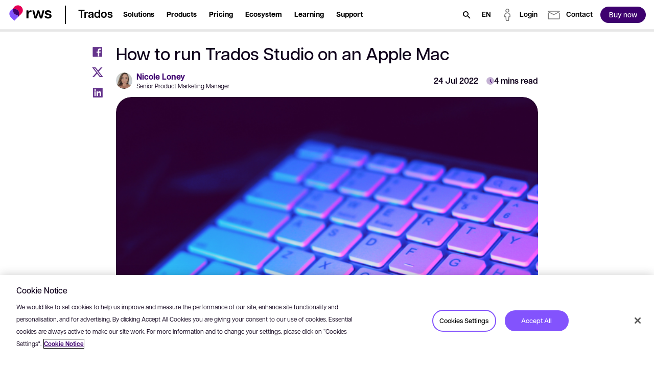

--- FILE ---
content_type: text/html; charset=utf-8
request_url: https://www.trados.com/blog/how-to-run-trados-studio-on-an-apple-mac/
body_size: 43334
content:

<!DOCTYPE html>
<html lang="en-gb" dir="ltr">
<head>
    <script src="https://cdn.optimizely.com/js/5098497884553216.js"></script>
    <meta charset="utf-8" />
    <title>How to run Trados Studio on an Apple Mac (Blog)</title>
    <meta name="description" content="Although Trados Studio is not officially supported on an Apple Mac computer, we have had many success stories from our users running Studio software via Microsoft Windows on their Apple Macs. Read our blog to learn how." />
    <meta name="viewport" content="width=device-width, initial-scale=1.0, minimum-scale=1.0, user-scalable=yes" />
    <meta http-equiv="X-UA-Compatible" content="IE=edge" />
    <meta name="version" content="28.0.1.3">

    <link rel="manifest" href="/manifest_trados.json" />
    <link rel="shortcut icon" sizes="16x16 32x32 48x48" href="/icons/favicon_trados.ico" type="image/x-icon">
    <link rel="icon" type="image/png" sizes="96x96" href="/icons/favicon-96x96_trados.png" />
    <link rel="apple-touch-icon" type="image/png" sizes="180x180" href="/icons/apple-touch-icon_trados.png" />
    <link rel="icon" type="image/svg+xml" sizes="any" href="/icons/favicon_trados.svg" />

        <meta name="robots" content="index, follow" />






        <!-- GTM  - - BEGIN -->
        <script>
            (function (w, d, s, l, i) {
                w[l] = w[l] || []; w[l].push({
                    'gtm.start':
                        new Date().getTime(), event: 'gtm.js'
                }); var f = d.getElementsByTagName(s)[0],
                    j = d.createElement(s), dl = l != 'dataLayer' ? '&l=' + l : ''; j.async = true; j.src =
                        'https://www.googletagmanager.com/gtm.js?id=' + i + dl; f.parentNode.insertBefore(j, f);
            })(window, document, 'script', 'dataLayer', 'GTM-5FDBQQQ');
        </script>
        <!-- GTM - END -->
    <!-- Open Graph Tags - BEGIN -->
    <meta property="og:description" content="Although Trados Studio is not officially supported on an Apple Mac computer, we have had many success stories from our users running Studio software via Microsoft Windows on their Apple Macs. Read our blog to learn how." />
    <meta property="og:image" content="https://www.trados.com/media/dynamic/images/Support%203_tcm234-212450.webp?original=.png&amp;v=20260114090154?v=20260114090154" />
    <meta property="og:title" content="How to run Trados Studio on an Apple Mac (Blog)" />
    <meta property="og:type" content="website" />
    <meta property="og:url" content="https://www.trados.com/blog/how-to-run-trados-studio-on-an-apple-mac/" />
    <!-- Open Graph Tags - END -->
    <!-- Twitter Tags - BEGIN -->
    <meta name="twitter:image" content="https://www.trados.com/media/dynamic/images/Support%203_tcm234-212450.webp?original=.png&amp;v=20260114090154?v=20260114090154" />
    <meta name="twitter:title" content="How to run Trados Studio on an Apple Mac (Blog)" />
    <meta name="twitter:description" content="Although Trados Studio is not officially supported on an Apple Mac computer, we have had many success stories from our users running Studio software via Microsoft Windows on their Apple Macs. Read our blog to learn how." />
    <meta name="twitter:card" content="summary" />
    <!-- Twitter Tags - END -->
    <!-- OneTrust Cookies Consent Notice start for rws.com -->
    <script src="https://cdn.cookielaw.org/scripttemplates/otSDKStub.js" type="text/javascript" data-document-language="true" charset="UTF-8" data-domain-script="9dfa73ee-4014-4127-a51c-7e11a122d875"></script>
    <script>
        function OptanonWrapper() {
        }
    </script>
    <!-- OneTrust Cookies Consent Notice end for rws.com -->
    <!-- Link Rel Tags - BEGIN -->
    <link rel="canonical" href="https://www.trados.com/blog/how-to-run-trados-studio-on-an-apple-mac/">
        <link rel="alternate" href="https://www.trados.com/blog/how-to-run-trados-studio-on-an-apple-mac/" hreflang="en-gb">
        <link rel="alternate" href="https://www.trados.com/de/blog/how-to-run-trados-studio-on-an-apple-mac/" hreflang="de-de">
        <link rel="alternate" href="https://www.trados.com/fr/blog/how-to-run-trados-studio-on-an-apple-mac/" hreflang="fr-fr">
        <link rel="alternate" href="https://www.trados.com/jp/blog/how-to-run-trados-studio-on-an-apple-mac/" hreflang="ja-JP">
        <link rel="alternate" href="https://www.trados.com/cn/blog/how-to-run-trados-studio-on-an-apple-mac/" hreflang="zh-CN">
        <link rel="alternate" href="https://www.trados.com/es/blog/how-to-run-trados-studio-on-an-apple-mac/" hreflang="es-ES">
        <link rel="alternate" href="https://www.trados.com/it/blog/how-to-run-trados-studio-on-an-apple-mac/" hreflang="it-it">
        <link rel="alternate" href="https://www.trados.com/kr/blog/how-to-run-trados-studio-on-an-apple-mac/" hreflang="ko-KR">
    <!-- Link Rel Tags - END -->

    <link id="css-app" href="/css/app.min.css?v=20260114090154?v=20260114090154" rel="stylesheet"  />
<link id="css-modal" href="/css/components/modal.min.css?v=20260114090154?v=20260114090154" rel="stylesheet"  />
<link id="css-custom-navigation" href="/css/components/custom-navigation.min.css?v=20260114090154?v=20260114090154" rel="stylesheet"  />
<link id="css-blog-hero" href="/css/components/blog-hero.min.css?v=20260114090154?v=20260114090154" rel="stylesheet"  />
<link id="css-text-block" href="/css/components/text-block.min.css?v=20260114090154?v=20260114090154" rel="stylesheet"  />
<link id="css-blog-tags" href="/css/components/blog-tags.min.css?v=20260114090154?v=20260114090154" rel="stylesheet"  />
<link id="css-author-block" href="/css/components/author-block.min.css?v=20260114090154?v=20260114090154" rel="stylesheet"  />
<link id="css-one-trust-site-footer" href="/css/components/one-trust-site-footer.min.css?v=20260114090154?v=20260114090154" rel="stylesheet"  />
<link id="css-hubspot-form-block" href="/css/components/hubspot-form-block.min.css?v=20260114090154?v=20260114090154" rel="stylesheet"  />
<link id="css-hubspot-form" href="/css/components/hubspot-form.min.css?v=20260114090154?v=20260114090154" rel="stylesheet"  />

    

    <!-- Adobe Font • Articulat CF -->
    <link rel="preload" href="https://use.typekit.net/zmj7uzc.css" as="style" onload="this.onload=null;this.rel='stylesheet'">
    <noscript><link rel="stylesheet" href="https://use.typekit.net/zmj7uzc.css"></noscript>
    <style>
        @font-face {
          font-family: "articulat-cf"; /* смотри в CSS Adobe */
          font-display: swap !important;
        }
    </style>

    
            <script type="application/ld&#x2B;json">
                    {
  "@context": "https://schema.org",
  "@type": "BlogPosting",
  "headline": "How to run Trados Studio on an Apple Mac",
  "image": [
    "https://www.trados.com/media/images/Support%203_tcm234-212450.png"
  ],
  "datePublished": "7/24/2022 12:51:54 PM",
  "dateModified": "7/24/2022 12:51:54 PM",
  "author": [
    {
      "@type": "Person",
      "name": "Nicole Loney",
      "url": "https://www.trados.com/blog/author/nicole-loney/"
    }
  ],
  "publisher": {
    "@type": "Organization",
    "name": "RWS Trados",
    "logo": {
      "@type": "ImageObject",
      "url": "https://www.trados.com/media/images/logo-rws-trados_tcm234-223919.svg?v=20260114090154"
    }
  }
}
            </script>


    <!-- dreamdata start -->
    <script type="text/plain" class="optanon-category-C0002">
        !function(){window.analytics||(window.analytics=[]),window.analytics.methods=["identify","track","trackLink","trackForm","trackClick","trackSubmit","page","pageview","ab","alias","ready","group","on","once","off"],window.analytics.factory=function(a){return function(){var t=Array.prototype.slice.call(arguments);return t.unshift(a),window.analytics.push(t),window.analytics}};for(var a=0;a<window.analytics.methods.length;a++){var t=window.analytics.methods[a];window.analytics[t]=window.analytics.factory(t)}analytics.load=function(a){if(!document.getElementById("dreamdata-analytics")){window.__DD_TEMP_ANALYTICS__=window.analytics;var t=document.createElement("script");t.async=!0,t.id="dreamdata-analytics",t.type="text/javascript",t.src="https://cdn.dreamdata.cloud/scripts/analytics/v1/dreamdata.min.js",t.addEventListener("load",function(t){if(analytics&&analytics.initialize)for(analytics.initialize({"Dreamdata.io":{apiKey:a}});window.__DD_TEMP_ANALYTICS__.length>0;){var i=window.__DD_TEMP_ANALYTICS__.shift(),n=i.shift();analytics[n]&&analytics[n].apply(analytics,i)}},!1);var i=document.getElementsByTagName("script")[0];i.parentNode.insertBefore(t,i)}},analytics.load("94bef611-3536-4332-b440-ccd58d3eeae0"),analytics.page()}();
    </script>
    <script type="text/plain" class="optanon-category-C0002">
        var script = document.createElement('script');
        script.async = 'true';
        script.id = 'dreamdata-form-identify';
        script.src = "https://cdn.dreamdata.cloud/scripts/identify-form/v1/identify-form.min.js";
        script.setAttribute('data-hubspot-forms', 'true');
        document.head.appendChild(script);
    </script>
    <!-- dreamdata end -->
</head>
<body data-page-id="226942">
    
<div class="accessibility-skip">
    <button data-target="#main" class="accessibility-skip__link" lang="en-gb" aria-label="Skip to main content, press Enter">
        <span class="accessibility-skip-icon icon-section"></span>

        <span class="accessibility-skip-title">Skip to main content</span>

        <span class="accessibility-skip-icon icon-enter"></span>
    </button>
</div>


        <div class="progress-bar" id="progress-bar"></div>


    <div class="page page--trados page--blogdetail">
        <section class="region__Header">
<header aria-label="main" class="header">



<nav class="custom_navigation custom_navigation--default">
  <div class="custom_navigation__outer " id="custom-navigation-fixed">
    <div class="custom_navigation__inner">
      <div class="inner-inherit">
        <div class="custom_navigation__main_logo">
              <a class="custom_navigation__main_link" role="button" aria-haspopup="false" href="/">
    <img alt="Trados Logo" title="Trados Logo" class="custom_navigation__main_logo__image image--default " data-mime-type="image/svg&#x2B;xml" height="48" loading="eager" src="/media/images/logo-rws-trados_tcm234-223919.svg?v=20260114090154" width="80" />
              </a>
        </div>

          <div class="custom_navigation__product_logo">
            <div class="custom_navigation__product_inner">
                <a class="custom_navigation__product_link custom_navigation__product_logo__link" role="button" aria-haspopup="false" href="/">
                  <span class="text--node">Trados</span>
                </a>
            </div>
          </div>
      </div>

      <div class="custom_navigation__content">
          <div id="main-navigation-menu" class="menu__checkbox"></div>
          <button class="menu__button hideOnDesktop" data-checkbox-label-for="main-navigation-menu">
            <span class="menu__button__icon">
              <span class="sr-only">Open menu</span>
            </span>
          </button>

        <div class="custom_navigation__menu">
            <ul class="custom_navigation__menu_nav">
                    <li class="custom_navigation__menu_nav__item menu_item menu_item" data-level-one>
                        <div class="menu__checkbox" id="menu-item-level-one-0"></div>
                        <button data-checkbox-label-for="menu-item-level-one-0"
                                aria-haspopup="true" aria-expanded="false"
                                class="custom_navigation__menu__link arrow-link">
                          <span class="text--node">Solutions</span>
                        </button>

                        <div class="custom_navigation__menu_subnav_wrapper">
                          <ul class="custom_navigation__menu_subnav">
                            <li class="custom_navigation__menu_nav__item hideOnDesktop">
                              <div data-checkbox-label-for="menu-item-level-one-0" class="custom_navigation__menu__link back__link">
                                <span>Back</span>
                              </div>
                            </li>

                            <li class="custom_navigation__menu_nav__item hideOnDesktop">
                              <span class="custom_navigation__menu__link level-label">
                                <span>Solutions</span>
                              </span>
                            </li>

                              <li class="custom_navigation__menu_nav__item" data-level-two>
                                  <div class="menu__checkbox" id="menu-item-level-two-0-0"></div>
                                  <div data-checkbox-label-for="menu-item-level-two-0-0"
                                       class="custom_navigation__menu__link arrow-link">
                                    <span>I&#x27;m interested in</span>
                                  </div>

                                  <div class="custom_navigation__menu_subnav_wrapper">
                                    <ul class="custom_navigation__menu_subnav">
                                      <li class="custom_navigation__menu_nav__item hideOnDesktop">
                                        <div data-checkbox-label-for="menu-item-level-two-0-0"
                                             class="custom_navigation__menu__link back__link">
                                          <span>Back</span>
                                        </div>
                                      </li>

                                      <li class="custom_navigation__menu_nav__item hideOnDesktop">
                                        <span class="custom_navigation__menu__link level-label">
                                          <span>I&#x27;m interested in</span>
                                        </span>
                                      </li>

                                        <li class="custom_navigation__menu_nav__item "
                                            data-level-three>
                                              <a class="custom_navigation__menu__link " href="/product/discover/AI-translation/">
                                                <span>
                                                  AI translation

                                                </span>
                                              </a>
                                        </li>
                                        <li class="custom_navigation__menu_nav__item "
                                            data-level-three>
                                              <a class="custom_navigation__menu__link " href="/ecosystem/language-weaver-for-trados/">
                                                <span>
                                                  Machine translation

                                                </span>
                                              </a>
                                        </li>
                                        <li class="custom_navigation__menu_nav__item "
                                            data-level-three>
                                              <a class="custom_navigation__menu__link " href="/product/passolo/">
                                                <span>
                                                  Software localization

                                                </span>
                                              </a>
                                        </li>
                                    </ul>
                                  </div>
                              </li>
                              <li class="custom_navigation__menu_nav__item" data-level-two>
                                  <div class="menu__checkbox" id="menu-item-level-two-0-1"></div>
                                  <div data-checkbox-label-for="menu-item-level-two-0-1"
                                       class="custom_navigation__menu__link arrow-link">
                                    <span>By business</span>
                                  </div>

                                  <div class="custom_navigation__menu_subnav_wrapper">
                                    <ul class="custom_navigation__menu_subnav">
                                      <li class="custom_navigation__menu_nav__item hideOnDesktop">
                                        <div data-checkbox-label-for="menu-item-level-two-0-1"
                                             class="custom_navigation__menu__link back__link">
                                          <span>Back</span>
                                        </div>
                                      </li>

                                      <li class="custom_navigation__menu_nav__item hideOnDesktop">
                                        <span class="custom_navigation__menu__link level-label">
                                          <span>By business</span>
                                        </span>
                                      </li>

                                        <li class="custom_navigation__menu_nav__item "
                                            data-level-three>
                                              <a class="custom_navigation__menu__link " href="/solutions/customers/corporations/">
                                                <span>
                                                  Corporations

                                                </span>
                                              </a>
                                        </li>
                                        <li class="custom_navigation__menu_nav__item "
                                            data-level-three>
                                              <a class="custom_navigation__menu__link " href="/solutions/customers/public-sector/">
                                                <span>
                                                  Public Sector

                                                </span>
                                              </a>
                                        </li>
                                        <li class="custom_navigation__menu_nav__item "
                                            data-level-three>
                                              <a class="custom_navigation__menu__link " href="/solutions/customers/translation-agencies/">
                                                <span>
                                                  Language service providers

                                                </span>
                                              </a>
                                        </li>
                                        <li class="custom_navigation__menu_nav__item "
                                            data-level-three>
                                              <a class="custom_navigation__menu__link " href="/solutions/customers/freelance-translators/">
                                                <span>
                                                  Freelance translators

                                                </span>
                                              </a>
                                        </li>
                                    </ul>
                                  </div>
                              </li>
                              <li class="custom_navigation__menu_nav__item" data-level-two>
                                  <div class="menu__checkbox" id="menu-item-level-two-0-2"></div>
                                  <div data-checkbox-label-for="menu-item-level-two-0-2"
                                       class="custom_navigation__menu__link arrow-link">
                                    <span>By role</span>
                                  </div>

                                  <div class="custom_navigation__menu_subnav_wrapper">
                                    <ul class="custom_navigation__menu_subnav">
                                      <li class="custom_navigation__menu_nav__item hideOnDesktop">
                                        <div data-checkbox-label-for="menu-item-level-two-0-2"
                                             class="custom_navigation__menu__link back__link">
                                          <span>Back</span>
                                        </div>
                                      </li>

                                      <li class="custom_navigation__menu_nav__item hideOnDesktop">
                                        <span class="custom_navigation__menu__link level-label">
                                          <span>By role</span>
                                        </span>
                                      </li>

                                        <li class="custom_navigation__menu_nav__item "
                                            data-level-three>
                                              <a class="custom_navigation__menu__link " href="/solutions/role/content-owners/">
                                                <span>
                                                  Content owners

                                                </span>
                                              </a>
                                        </li>
                                        <li class="custom_navigation__menu_nav__item "
                                            data-level-three>
                                              <a class="custom_navigation__menu__link " href="/solutions/role/project-managers/">
                                                <span>
                                                  Project managers

                                                </span>
                                              </a>
                                        </li>
                                        <li class="custom_navigation__menu_nav__item "
                                            data-level-three>
                                              <a class="custom_navigation__menu__link " href="/solutions/role/translators/">
                                                <span>
                                                  Translators

                                                </span>
                                              </a>
                                        </li>
                                    </ul>
                                  </div>
                              </li>
                          </ul>
                        </div>
                    </li>
                    <li class="custom_navigation__menu_nav__item menu_item menu_item" data-level-one>
                        <div class="menu__checkbox" id="menu-item-level-one-1"></div>
                        <button data-checkbox-label-for="menu-item-level-one-1"
                                aria-haspopup="true" aria-expanded="false"
                                class="custom_navigation__menu__link arrow-link">
                          <span class="text--node">Products</span>
                        </button>

                        <div class="custom_navigation__menu_subnav_wrapper">
                          <ul class="custom_navigation__menu_subnav">
                            <li class="custom_navigation__menu_nav__item hideOnDesktop">
                              <div data-checkbox-label-for="menu-item-level-one-1" class="custom_navigation__menu__link back__link">
                                <span>Back</span>
                              </div>
                            </li>

                            <li class="custom_navigation__menu_nav__item hideOnDesktop">
                              <span class="custom_navigation__menu__link level-label">
                                <span>Products</span>
                              </span>
                            </li>

                              <li class="custom_navigation__menu_nav__item" data-level-two>
                                  <div class="menu__checkbox" id="menu-item-level-two-1-0"></div>
                                  <div data-checkbox-label-for="menu-item-level-two-1-0"
                                       class="custom_navigation__menu__link arrow-link">
                                    <span>Products</span>
                                  </div>

                                  <div class="custom_navigation__menu_subnav_wrapper">
                                    <ul class="custom_navigation__menu_subnav">
                                      <li class="custom_navigation__menu_nav__item hideOnDesktop">
                                        <div data-checkbox-label-for="menu-item-level-two-1-0"
                                             class="custom_navigation__menu__link back__link">
                                          <span>Back</span>
                                        </div>
                                      </li>

                                      <li class="custom_navigation__menu_nav__item hideOnDesktop">
                                        <span class="custom_navigation__menu__link level-label">
                                          <span>Products</span>
                                        </span>
                                      </li>

                                        <li class="custom_navigation__menu_nav__item "
                                            data-level-three>
                                              <a class="custom_navigation__menu__link " href="/product/enterprise/">
                                                <span>
                                                  Trados Enterprise

                                                </span>
                                              </a>
                                        </li>
                                        <li class="custom_navigation__menu_nav__item "
                                            data-level-three>
                                              <a class="custom_navigation__menu__link " href="/product/accelerate/">
                                                <span>
                                                  Trados Accelerate

                                                </span>
                                              </a>
                                        </li>
                                        <li class="custom_navigation__menu_nav__item "
                                            data-level-three>
                                              <a class="custom_navigation__menu__link " href="/product/team/">
                                                <span>
                                                  Trados Team

                                                </span>
                                              </a>
                                        </li>
                                        <li class="custom_navigation__menu_nav__item "
                                            data-level-three>
                                              <a class="custom_navigation__menu__link " href="/product/ignite/">
                                                <span>
                                                  Trados Ignite

                                                </span>
                                              </a>
                                        </li>
                                        <li class="custom_navigation__menu_nav__item "
                                            data-level-three>
                                              <a class="custom_navigation__menu__link " href="/product/studio/">
                                                <span>
                                                  Trados Studio

                                                </span>
                                              </a>
                                        </li>
                                        <li class="custom_navigation__menu_nav__item "
                                            data-level-three>
                                              <a class="custom_navigation__menu__link " href="/product/go/">
                                                <span>
                                                  Trados Go

                                                </span>
                                              </a>
                                        </li>
                                        <li class="custom_navigation__menu_nav__item "
                                            data-level-three>
                                              <a class="custom_navigation__menu__link " href="/product/">
                                                <span>
                                                  View all products

                                                </span>
                                              </a>
                                        </li>
                                    </ul>
                                  </div>
                              </li>
                              <li class="custom_navigation__menu_nav__item" data-level-two>
                                  <div class="menu__checkbox" id="menu-item-level-two-1-1"></div>
                                  <div data-checkbox-label-for="menu-item-level-two-1-1"
                                       class="custom_navigation__menu__link arrow-link">
                                    <span>Trials</span>
                                  </div>

                                  <div class="custom_navigation__menu_subnav_wrapper">
                                    <ul class="custom_navigation__menu_subnav">
                                      <li class="custom_navigation__menu_nav__item hideOnDesktop">
                                        <div data-checkbox-label-for="menu-item-level-two-1-1"
                                             class="custom_navigation__menu__link back__link">
                                          <span>Back</span>
                                        </div>
                                      </li>

                                      <li class="custom_navigation__menu_nav__item hideOnDesktop">
                                        <span class="custom_navigation__menu__link level-label">
                                          <span>Trials</span>
                                        </span>
                                      </li>

                                        <li class="custom_navigation__menu_nav__item "
                                            data-level-three>
                                              <a class="custom_navigation__menu__link " href="/product/enterprise/trial/">
                                                <span>
                                                  Trados Enterprise

                                                </span>
                                              </a>
                                        </li>
                                        <li class="custom_navigation__menu_nav__item "
                                            data-level-three>
                                              <a class="custom_navigation__menu__link " href="/product/accelerate/trial/">
                                                <span>
                                                  Trados Accelerate

                                                </span>
                                              </a>
                                        </li>
                                        <li class="custom_navigation__menu_nav__item "
                                            data-level-three>
                                              <a class="custom_navigation__menu__link " href="/product/team/trial/">
                                                <span>
                                                  Trados Team

                                                </span>
                                              </a>
                                        </li>
                                        <li class="custom_navigation__menu_nav__item "
                                            data-level-three>
                                              <a class="custom_navigation__menu__link " href="/product/ignite/trial/">
                                                <span>
                                                  Trados Ignite

                                                </span>
                                              </a>
                                        </li>
                                        <li class="custom_navigation__menu_nav__item "
                                            data-level-three>
                                              <a class="custom_navigation__menu__link " href="/product/studio/trial/">
                                                <span>
                                                  Trados Studio

                                                </span>
                                              </a>
                                        </li>
                                        <li class="custom_navigation__menu_nav__item "
                                            data-level-three>
                                              <a class="custom_navigation__menu__link " href="/product/go/trial/">
                                                <span>
                                                  Trados Go

                                                </span>
                                              </a>
                                        </li>
                                        <li class="custom_navigation__menu_nav__item "
                                            data-level-three>
                                              <a class="custom_navigation__menu__link " href="/product/trial/">
                                                <span>
                                                  View all trials

                                                </span>
                                              </a>
                                        </li>
                                    </ul>
                                  </div>
                              </li>
                              <li class="custom_navigation__menu_nav__item" data-level-two>
                                  <div class="menu__checkbox" id="menu-item-level-two-1-2"></div>
                                  <div data-checkbox-label-for="menu-item-level-two-1-2"
                                       class="custom_navigation__menu__link arrow-link">
                                    <span>Features</span>
                                  </div>

                                  <div class="custom_navigation__menu_subnav_wrapper">
                                    <ul class="custom_navigation__menu_subnav">
                                      <li class="custom_navigation__menu_nav__item hideOnDesktop">
                                        <div data-checkbox-label-for="menu-item-level-two-1-2"
                                             class="custom_navigation__menu__link back__link">
                                          <span>Back</span>
                                        </div>
                                      </li>

                                      <li class="custom_navigation__menu_nav__item hideOnDesktop">
                                        <span class="custom_navigation__menu__link level-label">
                                          <span>Features</span>
                                        </span>
                                      </li>

                                        <li class="custom_navigation__menu_nav__item "
                                            data-level-three>
                                              <a class="custom_navigation__menu__link " href="/product/features/">
                                                <span>
                                                  Smart content connectors

                                                </span>
                                              </a>
                                        </li>
                                        <li class="custom_navigation__menu_nav__item "
                                            data-level-three>
                                              <a class="custom_navigation__menu__link " href="/product/features/">
                                                <span>
                                                  Generative translation

                                                </span>
                                              </a>
                                        </li>
                                        <li class="custom_navigation__menu_nav__item "
                                            data-level-three>
                                              <a class="custom_navigation__menu__link " href="/product/features/">
                                                <span>
                                                  Real-time previews

                                                </span>
                                              </a>
                                        </li>
                                        <li class="custom_navigation__menu_nav__item "
                                            data-level-three>
                                              <a class="custom_navigation__menu__link " href="/product/features/">
                                                <span>
                                                  Workflow editor

                                                </span>
                                              </a>
                                        </li>
                                        <li class="custom_navigation__menu_nav__item "
                                            data-level-three>
                                              <a class="custom_navigation__menu__link " href="/product/features/">
                                                <span>
                                                  View all features

                                                </span>
                                              </a>
                                        </li>
                                    </ul>
                                  </div>
                              </li>
                          </ul>
                        </div>
                    </li>
                    <li class="custom_navigation__menu_nav__item menu_item menu_item" data-level-one>
                        <a role="button" aria-haspopup="true" aria-expanded="false" class="custom_navigation__menu__link link--default" href="/pricing/">
                          <span class="text--node">Pricing</span>
                        </a>

                        <div class="custom_navigation__menu_subnav_wrapper">
                          <ul class="custom_navigation__menu_subnav">
                            <li class="custom_navigation__menu_nav__item hideOnDesktop">
                              <div data-checkbox-label-for="menu-item-level-one-2" class="custom_navigation__menu__link back__link">
                                <span>Back</span>
                              </div>
                            </li>

                            <li class="custom_navigation__menu_nav__item hideOnDesktop">
                              <span class="custom_navigation__menu__link level-label">
                                <span>Pricing</span>
                              </span>
                            </li>

                              <li class="custom_navigation__menu_nav__item" data-level-two>
                                  <div class="menu__checkbox" id="menu-item-level-two-2-0"></div>
                                  <div data-checkbox-label-for="menu-item-level-two-2-0"
                                       class="custom_navigation__menu__link arrow-link">
                                    <span>By business</span>
                                  </div>

                                  <div class="custom_navigation__menu_subnav_wrapper">
                                    <ul class="custom_navigation__menu_subnav">
                                      <li class="custom_navigation__menu_nav__item hideOnDesktop">
                                        <div data-checkbox-label-for="menu-item-level-two-2-0"
                                             class="custom_navigation__menu__link back__link">
                                          <span>Back</span>
                                        </div>
                                      </li>

                                      <li class="custom_navigation__menu_nav__item hideOnDesktop">
                                        <span class="custom_navigation__menu__link level-label">
                                          <span>By business</span>
                                        </span>
                                      </li>

                                        <li class="custom_navigation__menu_nav__item "
                                            data-level-three>
                                              <a class="custom_navigation__menu__link " href="/pricing/freelance-translators/">
                                                <span>
                                                  Freelance translators

                                                </span>
                                              </a>
                                        </li>
                                        <li class="custom_navigation__menu_nav__item "
                                            data-level-three>
                                              <a class="custom_navigation__menu__link " href="/pricing/translation-agencies/">
                                                <span>
                                                  Language service providers

                                                </span>
                                              </a>
                                        </li>
                                        <li class="custom_navigation__menu_nav__item "
                                            data-level-three>
                                              <a class="custom_navigation__menu__link " href="/pricing/corporations/">
                                                <span>
                                                  Corporations

                                                </span>
                                              </a>
                                        </li>
                                    </ul>
                                  </div>
                              </li>
                          </ul>
                        </div>
                    </li>
                    <li class="custom_navigation__menu_nav__item menu_item menu_item" data-level-one>
                        <a role="button" aria-haspopup="true" aria-expanded="false" class="custom_navigation__menu__link link--default" href="/ecosystem/">
                          <span class="text--node">Ecosystem</span>
                        </a>

                        <div class="custom_navigation__menu_subnav_wrapper">
                          <ul class="custom_navigation__menu_subnav">
                            <li class="custom_navigation__menu_nav__item hideOnDesktop">
                              <div data-checkbox-label-for="menu-item-level-one-3" class="custom_navigation__menu__link back__link">
                                <span>Back</span>
                              </div>
                            </li>

                            <li class="custom_navigation__menu_nav__item hideOnDesktop">
                              <span class="custom_navigation__menu__link level-label">
                                <span>Ecosystem</span>
                              </span>
                            </li>

                              <li class="custom_navigation__menu_nav__item" data-level-two>
                                  <div class="menu__checkbox" id="menu-item-level-two-3-0"></div>
                                  <div data-checkbox-label-for="menu-item-level-two-3-0"
                                       class="custom_navigation__menu__link arrow-link">
                                    <span>Platform</span>
                                  </div>

                                  <div class="custom_navigation__menu_subnav_wrapper">
                                    <ul class="custom_navigation__menu_subnav">
                                      <li class="custom_navigation__menu_nav__item hideOnDesktop">
                                        <div data-checkbox-label-for="menu-item-level-two-3-0"
                                             class="custom_navigation__menu__link back__link">
                                          <span>Back</span>
                                        </div>
                                      </li>

                                      <li class="custom_navigation__menu_nav__item hideOnDesktop">
                                        <span class="custom_navigation__menu__link level-label">
                                          <span>Platform</span>
                                        </span>
                                      </li>

                                        <li class="custom_navigation__menu_nav__item "
                                            data-level-three>
                                              <a class="custom_navigation__menu__link " href="/ecosystem/language-cloud/">
                                                <span>
                                                  RWS Language Cloud

                                                </span>
                                              </a>
                                        </li>
                                        <li class="custom_navigation__menu_nav__item "
                                            data-level-three>
                                              <a class="custom_navigation__menu__link custom_navigation__menu_nav__link_external" href="https://appstore.rws.com/" target="_blank">
                                                <span>
                                                  RWS AppStore

                                                    <span class="external__icon icon--launch"></span>
                                                </span>
                                              </a>
                                        </li>
                                        <li class="custom_navigation__menu_nav__item "
                                            data-level-three>
                                              <a class="custom_navigation__menu__link " href="/ecosystem/security-by-design/">
                                                <span>
                                                  Security

                                                </span>
                                              </a>
                                        </li>
                                        <li class="custom_navigation__menu_nav__item "
                                            data-level-three>
                                              <a class="custom_navigation__menu__link " href="/ecosystem/scalability/">
                                                <span>
                                                  Scalability

                                                </span>
                                              </a>
                                        </li>
                                    </ul>
                                  </div>
                              </li>
                              <li class="custom_navigation__menu_nav__item" data-level-two>
                                  <div class="menu__checkbox" id="menu-item-level-two-3-1"></div>
                                  <div data-checkbox-label-for="menu-item-level-two-3-1"
                                       class="custom_navigation__menu__link arrow-link">
                                    <span>Partners</span>
                                  </div>

                                  <div class="custom_navigation__menu_subnav_wrapper">
                                    <ul class="custom_navigation__menu_subnav">
                                      <li class="custom_navigation__menu_nav__item hideOnDesktop">
                                        <div data-checkbox-label-for="menu-item-level-two-3-1"
                                             class="custom_navigation__menu__link back__link">
                                          <span>Back</span>
                                        </div>
                                      </li>

                                      <li class="custom_navigation__menu_nav__item hideOnDesktop">
                                        <span class="custom_navigation__menu__link level-label">
                                          <span>Partners</span>
                                        </span>
                                      </li>

                                        <li class="custom_navigation__menu_nav__item "
                                            data-level-three>
                                              <a class="custom_navigation__menu__link " href="/partners/association/">
                                                <span>
                                                  Associations

                                                </span>
                                              </a>
                                        </li>
                                        <li class="custom_navigation__menu_nav__item "
                                            data-level-three>
                                              <a class="custom_navigation__menu__link " href="/partners/technology/">
                                                <span>
                                                  Technology Partners

                                                </span>
                                              </a>
                                        </li>
                                        <li class="custom_navigation__menu_nav__item "
                                            data-level-three>
                                              <a class="custom_navigation__menu__link " href="/partners/lsp/">
                                                <span>
                                                  LSP Partners

                                                </span>
                                              </a>
                                        </li>
                                        <li class="custom_navigation__menu_nav__item "
                                            data-level-three>
                                              <a class="custom_navigation__menu__link " href="/partners/training-centers/">
                                                <span>
                                                  Training Centers

                                                </span>
                                              </a>
                                        </li>
                                        <li class="custom_navigation__menu_nav__item "
                                            data-level-three>
                                              <a class="custom_navigation__menu__link " href="/partners/resellers/">
                                                <span>
                                                  Resellers

                                                </span>
                                              </a>
                                        </li>
                                    </ul>
                                  </div>
                              </li>
                              <li class="custom_navigation__menu_nav__item" data-level-two>
                                  <div class="menu__checkbox" id="menu-item-level-two-3-2"></div>
                                  <div data-checkbox-label-for="menu-item-level-two-3-2"
                                       class="custom_navigation__menu__link arrow-link">
                                    <span>Integrations</span>
                                  </div>

                                  <div class="custom_navigation__menu_subnav_wrapper">
                                    <ul class="custom_navigation__menu_subnav">
                                      <li class="custom_navigation__menu_nav__item hideOnDesktop">
                                        <div data-checkbox-label-for="menu-item-level-two-3-2"
                                             class="custom_navigation__menu__link back__link">
                                          <span>Back</span>
                                        </div>
                                      </li>

                                      <li class="custom_navigation__menu_nav__item hideOnDesktop">
                                        <span class="custom_navigation__menu__link level-label">
                                          <span>Integrations</span>
                                        </span>
                                      </li>

                                        <li class="custom_navigation__menu_nav__item "
                                            data-level-three>
                                              <a class="custom_navigation__menu__link " href="/integrations/connectors/">
                                                <span>
                                                  Connectors

                                                </span>
                                              </a>
                                        </li>
                                        <li class="custom_navigation__menu_nav__item "
                                            data-level-three>
                                              <a class="custom_navigation__menu__link custom_navigation__menu_nav__link_external" href="https://developers.rws.com/" target="_blank">
                                                <span>
                                                  Developers

                                                    <span class="external__icon icon--launch"></span>
                                                </span>
                                              </a>
                                        </li>
                                    </ul>
                                  </div>
                              </li>
                          </ul>
                        </div>
                    </li>
                    <li class="custom_navigation__menu_nav__item menu_item menu_item" data-level-one>
                        <a role="button" aria-haspopup="true" aria-expanded="false" class="custom_navigation__menu__link link--default" href="/learning/">
                          <span class="text--node">Learning</span>
                        </a>

                        <div class="custom_navigation__menu_subnav_wrapper">
                          <ul class="custom_navigation__menu_subnav">
                            <li class="custom_navigation__menu_nav__item hideOnDesktop">
                              <div data-checkbox-label-for="menu-item-level-one-4" class="custom_navigation__menu__link back__link">
                                <span>Back</span>
                              </div>
                            </li>

                            <li class="custom_navigation__menu_nav__item hideOnDesktop">
                              <span class="custom_navigation__menu__link level-label">
                                <span>Learning</span>
                              </span>
                            </li>

                              <li class="custom_navigation__menu_nav__item" data-level-two>
                                  <div class="menu__checkbox" id="menu-item-level-two-4-0"></div>
                                  <div data-checkbox-label-for="menu-item-level-two-4-0"
                                       class="custom_navigation__menu__link arrow-link">
                                    <span>Topics</span>
                                  </div>

                                  <div class="custom_navigation__menu_subnav_wrapper">
                                    <ul class="custom_navigation__menu_subnav">
                                      <li class="custom_navigation__menu_nav__item hideOnDesktop">
                                        <div data-checkbox-label-for="menu-item-level-two-4-0"
                                             class="custom_navigation__menu__link back__link">
                                          <span>Back</span>
                                        </div>
                                      </li>

                                      <li class="custom_navigation__menu_nav__item hideOnDesktop">
                                        <span class="custom_navigation__menu__link level-label">
                                          <span>Topics</span>
                                        </span>
                                      </li>

                                        <li class="custom_navigation__menu_nav__item "
                                            data-level-three>
                                              <a class="custom_navigation__menu__link " href="/learning/topic/generative-AI/">
                                                <span>
                                                  Generative AI

                                                </span>
                                              </a>
                                        </li>
                                        <li class="custom_navigation__menu_nav__item "
                                            data-level-three>
                                              <a class="custom_navigation__menu__link " href="/learning/topic/translation-management/">
                                                <span>
                                                  Translation management

                                                </span>
                                              </a>
                                        </li>
                                        <li class="custom_navigation__menu_nav__item "
                                            data-level-three>
                                              <a class="custom_navigation__menu__link " href="/learning/topic/translation-collaboration/">
                                                <span>
                                                  Translation collaboration

                                                </span>
                                              </a>
                                        </li>
                                        <li class="custom_navigation__menu_nav__item "
                                            data-level-three>
                                              <a class="custom_navigation__menu__link " href="/learning/topic/translation-productivity/">
                                                <span>
                                                  Translation productivity

                                                </span>
                                              </a>
                                        </li>
                                        <li class="custom_navigation__menu_nav__item "
                                            data-level-three>
                                              <a class="custom_navigation__menu__link " href="/learning/topic/">
                                                <span>
                                                  View all topics

                                                </span>
                                              </a>
                                        </li>
                                    </ul>
                                  </div>
                              </li>
                              <li class="custom_navigation__menu_nav__item" data-level-two>
                                  <div class="menu__checkbox" id="menu-item-level-two-4-1"></div>
                                  <div data-checkbox-label-for="menu-item-level-two-4-1"
                                       class="custom_navigation__menu__link arrow-link">
                                    <span>Resources</span>
                                  </div>

                                  <div class="custom_navigation__menu_subnav_wrapper">
                                    <ul class="custom_navigation__menu_subnav">
                                      <li class="custom_navigation__menu_nav__item hideOnDesktop">
                                        <div data-checkbox-label-for="menu-item-level-two-4-1"
                                             class="custom_navigation__menu__link back__link">
                                          <span>Back</span>
                                        </div>
                                      </li>

                                      <li class="custom_navigation__menu_nav__item hideOnDesktop">
                                        <span class="custom_navigation__menu__link level-label">
                                          <span>Resources</span>
                                        </span>
                                      </li>

                                        <li class="custom_navigation__menu_nav__item "
                                            data-level-three>
                                              <a class="custom_navigation__menu__link " href="/resources/?take=9&amp;primaryResourceType=CustomerStories">
                                                <span>
                                                  Case studies

                                                </span>
                                              </a>
                                        </li>
                                        <li class="custom_navigation__menu_nav__item "
                                            data-level-three>
                                              <a class="custom_navigation__menu__link " href="/blog/">
                                                <span>
                                                  Blogs

                                                </span>
                                              </a>
                                        </li>
                                        <li class="custom_navigation__menu_nav__item "
                                            data-level-three>
                                              <a class="custom_navigation__menu__link " href="/blog/?take=9&amp;primaryTopic=Product%20News">
                                                <span>
                                                  Product updates

                                                </span>
                                              </a>
                                        </li>
                                        <li class="custom_navigation__menu_nav__item "
                                            data-level-three>
                                              <a class="custom_navigation__menu__link " href="/product/faq/">
                                                <span>
                                                  FAQs

                                                </span>
                                              </a>
                                        </li>
                                        <li class="custom_navigation__menu_nav__item "
                                            data-level-three>
                                              <a class="custom_navigation__menu__link " href="/resources/">
                                                <span>
                                                  View all resources

                                                </span>
                                              </a>
                                        </li>
                                    </ul>
                                  </div>
                              </li>
                              <li class="custom_navigation__menu_nav__item" data-level-two>
                                  <div class="menu__checkbox" id="menu-item-level-two-4-2"></div>
                                  <div data-checkbox-label-for="menu-item-level-two-4-2"
                                       class="custom_navigation__menu__link arrow-link">
                                    <span>Events</span>
                                  </div>

                                  <div class="custom_navigation__menu_subnav_wrapper">
                                    <ul class="custom_navigation__menu_subnav">
                                      <li class="custom_navigation__menu_nav__item hideOnDesktop">
                                        <div data-checkbox-label-for="menu-item-level-two-4-2"
                                             class="custom_navigation__menu__link back__link">
                                          <span>Back</span>
                                        </div>
                                      </li>

                                      <li class="custom_navigation__menu_nav__item hideOnDesktop">
                                        <span class="custom_navigation__menu__link level-label">
                                          <span>Events</span>
                                        </span>
                                      </li>

                                        <li class="custom_navigation__menu_nav__item "
                                            data-level-three>
                                              <a class="custom_navigation__menu__link " href="/events/elevate/">
                                                <span>
                                                  ELEVATE

                                                </span>
                                              </a>
                                        </li>
                                        <li class="custom_navigation__menu_nav__item "
                                            data-level-three>
                                              <a class="custom_navigation__menu__link " href="/events/live-and-virtual/">
                                                <span>
                                                  Live &amp; virtual events

                                                </span>
                                              </a>
                                        </li>
                                        <li class="custom_navigation__menu_nav__item "
                                            data-level-three>
                                              <a class="custom_navigation__menu__link " href="/events/webinars/">
                                                <span>
                                                  Upcoming webinars

                                                </span>
                                              </a>
                                        </li>
                                        <li class="custom_navigation__menu_nav__item "
                                            data-level-three>
                                              <a class="custom_navigation__menu__link " href="/events/recorded-webinars/">
                                                <span>
                                                  Recorded webinars

                                                </span>
                                              </a>
                                        </li>
                                    </ul>
                                  </div>
                              </li>
                              <li class="custom_navigation__menu_nav__item" data-level-two>
                                  <div class="menu__checkbox" id="menu-item-level-two-4-3"></div>
                                  <div data-checkbox-label-for="menu-item-level-two-4-3"
                                       class="custom_navigation__menu__link arrow-link">
                                    <span>Training</span>
                                  </div>

                                  <div class="custom_navigation__menu_subnav_wrapper">
                                    <ul class="custom_navigation__menu_subnav">
                                      <li class="custom_navigation__menu_nav__item hideOnDesktop">
                                        <div data-checkbox-label-for="menu-item-level-two-4-3"
                                             class="custom_navigation__menu__link back__link">
                                          <span>Back</span>
                                        </div>
                                      </li>

                                      <li class="custom_navigation__menu_nav__item hideOnDesktop">
                                        <span class="custom_navigation__menu__link level-label">
                                          <span>Training</span>
                                        </span>
                                      </li>

                                        <li class="custom_navigation__menu_nav__item "
                                            data-level-three>
                                              <a class="custom_navigation__menu__link " href="/training/elearning/">
                                                <span>
                                                  eLearning

                                                </span>
                                              </a>
                                        </li>
                                        <li class="custom_navigation__menu_nav__item "
                                            data-level-three>
                                              <a class="custom_navigation__menu__link " href="/training/certification/">
                                                <span>
                                                  Certification

                                                </span>
                                              </a>
                                        </li>
                                        <li class="custom_navigation__menu_nav__item "
                                            data-level-three>
                                              <a class="custom_navigation__menu__link " href="/training/trainer-led/">
                                                <span>
                                                  Trainer-led

                                                </span>
                                              </a>
                                        </li>
                                        <li class="custom_navigation__menu_nav__item "
                                            data-level-three>
                                              <a class="custom_navigation__menu__link " href="/training/mini-learnings/">
                                                <span>
                                                  Mini-learnings

                                                </span>
                                              </a>
                                        </li>
                                        <li class="custom_navigation__menu_nav__item "
                                            data-level-three>
                                              <a class="custom_navigation__menu__link " href="/training/">
                                                <span>
                                                  View all training

                                                </span>
                                              </a>
                                        </li>
                                    </ul>
                                  </div>
                              </li>
                              <li class="custom_navigation__menu_nav__item" data-level-two>
                                  <div class="menu__checkbox" id="menu-item-level-two-4-4"></div>
                                  <div data-checkbox-label-for="menu-item-level-two-4-4"
                                       class="custom_navigation__menu__link arrow-link">
                                    <span>RWS Campus</span>
                                  </div>

                                  <div class="custom_navigation__menu_subnav_wrapper">
                                    <ul class="custom_navigation__menu_subnav">
                                      <li class="custom_navigation__menu_nav__item hideOnDesktop">
                                        <div data-checkbox-label-for="menu-item-level-two-4-4"
                                             class="custom_navigation__menu__link back__link">
                                          <span>Back</span>
                                        </div>
                                      </li>

                                      <li class="custom_navigation__menu_nav__item hideOnDesktop">
                                        <span class="custom_navigation__menu__link level-label">
                                          <span>RWS Campus</span>
                                        </span>
                                      </li>

                                        <li class="custom_navigation__menu_nav__item "
                                            data-level-three>
                                              <a class="custom_navigation__menu__link custom_navigation__menu_nav__link_external" href="https://www.rws.com/about/careers/rws-campus/technology/" target="_blank">
                                                <span>
                                                  Universities

                                                    <span class="external__icon icon--launch"></span>
                                                </span>
                                              </a>
                                        </li>
                                        <li class="custom_navigation__menu_nav__item "
                                            data-level-three>
                                              <a class="custom_navigation__menu__link custom_navigation__menu_nav__link_external" href="https://www.rws.com/about/careers/rws-campus/students/" target="_blank">
                                                <span>
                                                  Students

                                                    <span class="external__icon icon--launch"></span>
                                                </span>
                                              </a>
                                        </li>
                                        <li class="custom_navigation__menu_nav__item "
                                            data-level-three>
                                              <a class="custom_navigation__menu__link custom_navigation__menu_nav__link_external" href="https://www.rws.com/about/careers/rws-campus/internships/" target="_blank">
                                                <span>
                                                  Internships

                                                    <span class="external__icon icon--launch"></span>
                                                </span>
                                              </a>
                                        </li>
                                        <li class="custom_navigation__menu_nav__item "
                                            data-level-three>
                                              <a class="custom_navigation__menu__link " href="/partners/academic-partners/">
                                                <span>
                                                  Academic Partners

                                                </span>
                                              </a>
                                        </li>
                                    </ul>
                                  </div>
                              </li>
                          </ul>
                        </div>
                    </li>
                    <li class="custom_navigation__menu_nav__item menu_item menu_item" data-level-one>
                        <a role="button" aria-haspopup="true" aria-expanded="false" class="custom_navigation__menu__link link--default" href="/support/">
                          <span class="text--node">Support</span>
                        </a>

                        <div class="custom_navigation__menu_subnav_wrapper">
                          <ul class="custom_navigation__menu_subnav">
                            <li class="custom_navigation__menu_nav__item hideOnDesktop">
                              <div data-checkbox-label-for="menu-item-level-one-5" class="custom_navigation__menu__link back__link">
                                <span>Back</span>
                              </div>
                            </li>

                            <li class="custom_navigation__menu_nav__item hideOnDesktop">
                              <span class="custom_navigation__menu__link level-label">
                                <span>Support</span>
                              </span>
                            </li>

                              <li class="custom_navigation__menu_nav__item" data-level-two>
                                  <div class="menu__checkbox" id="menu-item-level-two-5-0"></div>
                                  <div data-checkbox-label-for="menu-item-level-two-5-0"
                                       class="custom_navigation__menu__link arrow-link">
                                    <span>Support</span>
                                  </div>

                                  <div class="custom_navigation__menu_subnav_wrapper">
                                    <ul class="custom_navigation__menu_subnav">
                                      <li class="custom_navigation__menu_nav__item hideOnDesktop">
                                        <div data-checkbox-label-for="menu-item-level-two-5-0"
                                             class="custom_navigation__menu__link back__link">
                                          <span>Back</span>
                                        </div>
                                      </li>

                                      <li class="custom_navigation__menu_nav__item hideOnDesktop">
                                        <span class="custom_navigation__menu__link level-label">
                                          <span>Support</span>
                                        </span>
                                      </li>

                                        <li class="custom_navigation__menu_nav__item "
                                            data-level-three>
                                              <a class="custom_navigation__menu__link " href="/support/">
                                                <span>
                                                  Support and Maintenance

                                                </span>
                                              </a>
                                        </li>
                                        <li class="custom_navigation__menu_nav__item "
                                            data-level-three>
                                              <a class="custom_navigation__menu__link custom_navigation__menu_nav__link_external" href="https://gateway.sdl.com/" target="_blank">
                                                <span>
                                                  Knowledge base

                                                    <span class="external__icon icon--launch"></span>
                                                </span>
                                              </a>
                                        </li>
                                        <li class="custom_navigation__menu_nav__item "
                                            data-level-three>
                                              <a class="custom_navigation__menu__link custom_navigation__menu_nav__link_external" href="https://gateway.sdl.com/CommunityFeedback?flow=gateway" target="_blank">
                                                <span>
                                                  Licensing Help

                                                    <span class="external__icon icon--launch"></span>
                                                </span>
                                              </a>
                                        </li>
                                        <li class="custom_navigation__menu_nav__item "
                                            data-level-three>
                                              <a class="custom_navigation__menu__link custom_navigation__menu_nav__link_external" href="https://gateway.sdl.com/" target="_blank">
                                                <span>
                                                  Log a ticket

                                                    <span class="external__icon icon--launch"></span>
                                                </span>
                                              </a>
                                        </li>
                                        <li class="custom_navigation__menu_nav__item "
                                            data-level-three>
                                              <a class="custom_navigation__menu__link " href="/support/leave-a-review/">
                                                <span>
                                                  Leave a review

                                                </span>
                                              </a>
                                        </li>
                                    </ul>
                                  </div>
                              </li>
                              <li class="custom_navigation__menu_nav__item" data-level-two>
                                  <div class="menu__checkbox" id="menu-item-level-two-5-1"></div>
                                  <div data-checkbox-label-for="menu-item-level-two-5-1"
                                       class="custom_navigation__menu__link arrow-link">
                                    <span>RWS Community</span>
                                  </div>

                                  <div class="custom_navigation__menu_subnav_wrapper">
                                    <ul class="custom_navigation__menu_subnav">
                                      <li class="custom_navigation__menu_nav__item hideOnDesktop">
                                        <div data-checkbox-label-for="menu-item-level-two-5-1"
                                             class="custom_navigation__menu__link back__link">
                                          <span>Back</span>
                                        </div>
                                      </li>

                                      <li class="custom_navigation__menu_nav__item hideOnDesktop">
                                        <span class="custom_navigation__menu__link level-label">
                                          <span>RWS Community</span>
                                        </span>
                                      </li>

                                        <li class="custom_navigation__menu_nav__item "
                                            data-level-three>
                                              <a class="custom_navigation__menu__link custom_navigation__menu_nav__link_external" href="https://community.rws.com/product-groups/trados-portfolio/" target="_blank">
                                                <span>
                                                  Trados Portfolio

                                                    <span class="external__icon icon--launch"></span>
                                                </span>
                                              </a>
                                        </li>
                                        <li class="custom_navigation__menu_nav__item "
                                            data-level-three>
                                              <a class="custom_navigation__menu__link custom_navigation__menu_nav__link_external" href="https://community.rws.com/product-groups/trados-portfolio/cloud-offerings/" target="_blank">
                                                <span>
                                                  Cloud offerings

                                                    <span class="external__icon icon--launch"></span>
                                                </span>
                                              </a>
                                        </li>
                                        <li class="custom_navigation__menu_nav__item "
                                            data-level-three>
                                              <a class="custom_navigation__menu__link custom_navigation__menu_nav__link_external" href="https://community.rws.com/product-groups/trados-portfolio/trados-studio/" target="_blank">
                                                <span>
                                                  Trados Studio

                                                    <span class="external__icon icon--launch"></span>
                                                </span>
                                              </a>
                                        </li>
                                        <li class="custom_navigation__menu_nav__item "
                                            data-level-three>
                                              <a class="custom_navigation__menu__link custom_navigation__menu_nav__link_external" href="https://community.rws.com/ideas/trados-portfolio-ideas/" target="_blank">
                                                <span>
                                                  Product Ideas

                                                    <span class="external__icon icon--launch"></span>
                                                </span>
                                              </a>
                                        </li>
                                        <li class="custom_navigation__menu_nav__item "
                                            data-level-three>
                                              <a class="custom_navigation__menu__link custom_navigation__menu_nav__link_external" href="https://community.rws.com/developers-more/trados-portfolio/" target="_blank">
                                                <span>
                                                  Developer Forums

                                                    <span class="external__icon icon--launch"></span>
                                                </span>
                                              </a>
                                        </li>
                                    </ul>
                                  </div>
                              </li>
                          </ul>
                        </div>
                    </li>

                  <li class="custom_navigation__menu_nav__item menu_item hideOnDesktop" data-level-one>
                      <a class="custom_navigation__menu__link" aria-label="Login" href="/login/">
                        Login
                      </a>
                  </li>
                  <li class="custom_navigation__menu_nav__item menu_item hideOnDesktop" data-level-one>
                      <a class="custom_navigation__menu__link" aria-label="Contact" href="/contact-us/">
                        Contact
                      </a>
                  </li>

                <li class="custom_navigation__menu_nav__item menu_item btn--item hideOnDesktop" data-level-one>
                  <a class="btn btn--small btn--primary" href="/pricing/"><span class="btn--text">
                    <span class="text--node">Buy now</span>
                  </span></a>
                </li>
            </ul>
        </div>

        <div class="custom_navigation__menu_utility">
          <ul class="custom_navigation__menu_nav">
              <li class="custom_navigation__menu_nav__item menu_item search hideOnDesktop" data-level-one>
                <a class="custom_navigation__menu__link utility__link search__link" aria-label="Search" href="/search/">
                  <span class="icon icon--search"></span>
                </a>
              </li>
              <li class="custom_navigation__menu_nav__item menu_item search hideOnMobile hideOnTablet" data-level-one>
                <div class="menu__checkbox" id="menu-fragment-search"></div>
                <button data-checkbox-label-for="menu-fragment-search" id="search__button"
                        class="custom_navigation__menu__link utility__link search__link" aria-haspopup="true"
                        aria-expanded="false" aria-label="Search">
                  <span class="icon icon--search" aria-hidden="true"></span>
                </button>

                <div class="navbar_search_wrapper">
                  <form action="/search/" method="get" role="search" aria-label="Sitewide">
                    <div class="navbar_search__field_wrapper">
                      <input aria-label="Search" class="navbar_search__field" id="menu-search-field" name="freetext" oninput="this.value = this.value.replace(/\(/g, &#x27;[&#x27;).replace(/\)/g, &#x27;]&#x27; )" placeholder="Search" type="text" value="" />

                      <button class="navbar_search__btn_submit" type="submit" title="Search"
                              aria-label="Search">
                        <span class="icon icon--search" aria-hidden="true"></span>
                        <span class="sr-only" aria-hidden="true">Search</span>
                      </button>
                    </div>

                    <button class="navbar_search__btn_close" id="search__close">
                      <span class="sr-only">Close</span>
                    </button>
                  </form>
                </div>
              </li>

              <li class="custom_navigation__menu_nav__item menu_item "
                  data-level-one>
                
<div class="menu__checkbox" id="language-menu-switch"></div>
<button data-checkbox-label-for="language-menu-switch" id="menu-ls-button" class="custom_navigation__menu__link utility__link language__link" aria-label="Language switch. Press the Space key to show submenus."
     aria-controls="menu-ls" aria-haspopup="true" aria-expanded="false">
  <span class="language-text text--uppercase text--node">en</span>
  <span class="language-icon icon--language"></span>
</button>

<div class="custom_navigation__menu_subnav_wrapper utility_menu_wrapper" id="menu-ls" role="menu" aria-labelledby="menu-ls-button" aria-label="Press the ESC to hide Language Selector">
  <ul class="utility_menu">
      <li class="utility_menu__item" role="menuitem">
          <a class="utility_menu__link selected"
             href="/blog/how-to-run-trados-studio-on-an-apple-mac/"
             alt="English"
             lang="en-gb"
             >
            <span class="text--node">English</span>
          </a>

      </li>
      <li class="utility_menu__item" role="menuitem">
          <a class="utility_menu__link "
             href="/de/blog/how-to-run-trados-studio-on-an-apple-mac/"
             alt="Deutsch"
             lang="de-de"
             >
            <span class="text--node">Deutsch</span>
          </a>

      </li>
      <li class="utility_menu__item" role="menuitem">
          <a class="utility_menu__link "
             href="/fr/blog/how-to-run-trados-studio-on-an-apple-mac/"
             alt="Fran&#xE7;ais"
             lang="fr-fr"
             >
            <span class="text--node">Fran&#xE7;ais</span>
          </a>

      </li>
      <li class="utility_menu__item" role="menuitem">
          <a class="utility_menu__link "
             href="/es/blog/how-to-run-trados-studio-on-an-apple-mac/"
             alt="Espa&#xF1;ol"
             lang="es-ES"
             >
            <span class="text--node">Espa&#xF1;ol</span>
          </a>

      </li>
      <li class="utility_menu__item" role="menuitem">
          <a class="utility_menu__link "
             href="/it/blog/how-to-run-trados-studio-on-an-apple-mac/"
             alt="Italiano"
             lang="it-it"
             >
            <span class="text--node">Italiano</span>
          </a>

      </li>
      <li class="utility_menu__item" role="menuitem">
          <a class="utility_menu__link "
             href="/cn/blog/how-to-run-trados-studio-on-an-apple-mac/"
             alt="&#x7B80;&#x4F53;&#x4E2D;&#x6587;"
             lang="zh-CN"
             >
            <span class="text--node">&#x7B80;&#x4F53;&#x4E2D;&#x6587;</span>
          </a>

      </li>
      <li class="utility_menu__item" role="menuitem">
          <a class="utility_menu__link "
             href="/jp/blog/how-to-run-trados-studio-on-an-apple-mac/"
             alt="&#x65E5;&#x672C;&#x8A9E;"
             lang="ja-JP"
             >
            <span class="text--node">&#x65E5;&#x672C;&#x8A9E;</span>
          </a>

      </li>
      <li class="utility_menu__item" role="menuitem">
          <a class="utility_menu__link "
             href="/kr/blog/how-to-run-trados-studio-on-an-apple-mac/"
             alt="&#xD55C;&#xAD6D;&#xC5B4;"
             lang="ko-KR"
             >
            <span class="text--node">&#xD55C;&#xAD6D;&#xC5B4;</span>
          </a>

      </li>
  </ul>
</div>

              </li>

                <li class="custom_navigation__menu_nav__item menu_item hideOnMobile hideOnTablet "
                    data-level-one>
                    <a class="custom_navigation__menu__link utility__link" role="button" aria-haspopup="false" aria-label="Login" href="/login/">
                      <span class="icon icon-mask" style="-webkit-mask-image: url(/media/images/single-neutral_tcm234-153335.svg); mask-image: url(/media/images/single-neutral_tcm234-153335.svg);" aria-hidden="true"></span>
                      <span class="text--node">Login</span>
                    </a>
                </li>
                <li class="custom_navigation__menu_nav__item menu_item hideOnMobile hideOnTablet last-fragment"
                    data-level-one>
                    <a class="custom_navigation__menu__link utility__link" role="button" aria-haspopup="false" aria-label="Contact" href="/contact-us/">
                      <span class="icon icon-mask" style="-webkit-mask-image: url(/media/images/envelope_tcm234-153355.svg); mask-image: url(/media/images/envelope_tcm234-153355.svg);" aria-hidden="true"></span>
                      <span class="text--node">Contact</span>
                    </a>
                </li>

              <li class="custom_navigation__menu_nav__item menu_item hideOnMobile hideOnTablet" data-level-one>
                <a aria-haspopup="false" class="btn btn--small btn--primary" href="/pricing/"><span class="btn--text">
                  <span class="text--node">Buy now</span>
                </span></a>
              </li>
          </ul>
        </div>

      </div>
    </div>
  </div>
</nav>
</header>
        </section>
        <section class="region__Main">
<main class="main" id="main" role="main" tabindex="-1">
        <!--TemplateName: NonRenderingComponentLink-->
<section id="226938" class="cp non-rendering"></section>
        <!--TemplateName: BlogHero-->

<section id="226937" class="cp cp--white">
    <div class="container blog_hero">
        <div class="row row--bottom-0 row--top-0 blog_hero__row">
            <div class="col__12 col__md__10 col__lg__8">
                <div class="blog_hero__title_row">
                    

  <div class="text_header text--left">

      <H1 class="text_header__title  ">
        <div class="text_header__title_inner ">

          <span class="text--node">How to run Trados Studio on an Apple Mac</span>
        </div>
      </H1>



  </div>


                    <div class="blog_hero__info_row">
                        <span class="blog_hero__author order__2 order__md__1">
                            <picture class="blog_hero__author__image"><source media="(min-width: 900px)" srcset="/media/dynamic/images/nicole-loney_tcm234-231440.webp?original=.png&amp;v=20260114090154"></source><source srcset="/media/dynamic/images/nicole-loney_tcm234-231440.webp?original=.png&amp;v=20260114090154"></source><img alt="Nicole Loney" data-mime-type="image/png" height="32" loading="lazy" src="/media/dynamic/images/nicole-loney_tcm234-231440.webp?original=.png&amp;v=20260114090154" width="32"></img></picture></picture>

                            <span class="blog_hero__author_inner">
                                <a class="blog_hero__author_link" href="/blog/author/nicole-loney/">
                                    Nicole Loney
                                </a>
                                <span class="blog_hero__author_position">Senior Product Marketing Manager</span>
                            </span>
                        </span>

                        <span class="blog_hero__info_date order__1 order__md__2">
                            <span class="blog_hero__date">
                                24 Jul 2022
                            </span>
                            <span class="blog_hero__reed_time">
                                <img src="/img/resource_path/icon-clock.svg" class="icon" alt="4 mins read" width="15" height="auto"/>
                                4 mins read
                            </span>
                        </span>
                    </div>
                    <div class="blog_hero__social-icons">
                        

<div class="social_sharing social_sharing--tablet_vertical">
        <button class="social_sharing__button" onclick="socialShare('https://www.facebook.com/sharer/sharer.php?u=https%3A%2F%2Fwww.trados.com%2Fblog%2Fhow-to-run-trados-studio-on-an-apple-mac%2F', 'How%20to%20run%20Trados%20Studio%20on%20an%20Apple%20Mac')" aria-label="Facebook">
            <span class="icon icon--facebook social_sharing__icon" aria-hidden="true"></span>
        </button>
        <button class="social_sharing__button" onclick="socialShare('https://twitter.com/intent/tweet?url=https%3A%2F%2Fwww.trados.com%2Fblog%2Fhow-to-run-trados-studio-on-an-apple-mac%2F&amp;text=How%20to%20run%20Trados%20Studio%20on%20an%20Apple%20Mac', 'How%20to%20run%20Trados%20Studio%20on%20an%20Apple%20Mac')" aria-label="Twitter">
            <span class="icon icon--twitter social_sharing__icon" aria-hidden="true"></span>
        </button>
        <button class="social_sharing__button" onclick="socialShare('https://www.linkedin.com/shareArticle?mini=true&amp;url=https%3A%2F%2Fwww.trados.com%2Fblog%2Fhow-to-run-trados-studio-on-an-apple-mac%2F&amp;title=How%20to%20run%20Trados%20Studio%20on%20an%20Apple%20Mac', 'How%20to%20run%20Trados%20Studio%20on%20an%20Apple%20Mac')" aria-label="LinkedIn">
            <span class="icon icon--linkedin social_sharing__icon" aria-hidden="true"></span>
        </button>
</div>

                    </div>
                </div>
                <div class="blog_hero__info_image_row">
                    <picture class="blog_hero__info_image"><source media="(min-width: 900px)" srcset="/media/dynamic/images/Support%203_tcm234-212450.webp?original=.png&amp;v=20260114090154"></source><source srcset="/media/dynamic/images/Support%203_tcm234-212450.webp?original=.png&amp;v=20260114090154"></source><img alt="" data-mime-type="image/png" height="320" loading="lazy" src="/media/dynamic/images/Support%203_tcm234-212450.webp?original=.png&amp;v=20260114090154" width="620"></img></picture></picture>
                </div>
            </div>
        </div>
    </div>
</section>
        <!--TemplateName: TextBlock-->

<section id="226940" class="cp cp--white">
    <div class="text_block container text_block--blogdetail" >
        <div class="row text_block__row--blogdetail justify--center">
            <div class="col__12 col__md__10 col__lg__8 text_block__inner">
                    <H2 class="text_block__title">Using Studio on an Apple Mac explained</H2>

                    <div class="text_block__text ">
<div>
<div>Although <a title="Trados Studio" href="/product/studio/">Trados Studio</a> is not officially supported on an Apple Mac computer, we have had many success stories from our users running Trados Studio software via Microsoft Windows on their Apple Macs. </div>
<div> </div>
<div>Trados Studio will not install or run on the Apple Macs operating system – MAC OS X – directly. However, there are two solutions that will enable you to run Trados Studio using Microsoft Windows on an Apple Mac. For each of these solutions a copy of Microsoft Windows will need to be purchased from an independent retailer or the <a href="https://www.microsoft.com/en-gb/windows/?r=1" title="Microsoft Windows Store" target="_blank">Microsoft Windows store</a>.</div>
<div> </div>
<div>
<div><strong><font size="5">Solution 1: Studio in Apple’s Boot Camp utility</font></strong></div>
<div> </div>
<div><a href="https://support.apple.com/en-gb/guide/bootcamp-assistant/welcome/mac" title="Boot Camp" target="_blank">Boot Camp</a> is a free utility built into Mac OS X. It allows you to use Microsoft Windows applications, such as Trados Studio on your Apple iMac, MacBook Pro or MacBook Air.</div>
<div> </div>
<div>To use Trados Studio you must set your Mac to run Boot Camp, ensuring that you boot in to Windows, and then reboot. This solution runs Windows natively on your Mac, therefore running at the same speed as if you were using a PC.</div>
</div>
<div> </div>
<div>
<div><strong><font size="5">Solution 2: Studio on a Parallels or VMware Virtual Machine</font></strong></div>
<div> </div>
<div>If you would like the option of seamlessly switching – without re-booting – between MAC OS X and Windows applications, you can download either Parallels or VMware at a small cost.</div>
<div> </div>
<div><a href="https://www.parallels.com/products/desktop/" title="Parallels" target="_blank">Parallels</a> and <a href="https://www.vmware.com/products/fusion.html" title="VMware" target="_blank">VMware</a> are applications known as virtual machines. A virtual machine will run alongside MAC OS X, allowing you to use your files and software on two operating systems simultaneously. It is simple to use and even allows you to copy and paste files, such as, SDLXLIFF and ITD bilingual files between Windows and MAC OS X environments.</div>
</div>
<div>
<div> </div>
<div><strong>Which solution is best for me?</strong></div>
<div> </div>
<div>The decision to use either solution is simple. If you need to simultaneously use Windows software alongside MAC OS X software, Parallels or VMware is the best solution for you. This solution however is known to be slightly slower than Boot Camp, as it requires Windows to be running within MAC OS X, therefore making your memory and processor work harder.</div>
<div> </div>
<div>
<div><strong>Trados Studio installation guidelines</strong></div>
<div> </div>
<div>Once you have chosen the right solution for your particular needs, you can download Trados Studio as normal, using the following guidelines:</div>
<div> </div>
<ol>
<li>Download Trados Studio on to your Windows desktop; do not download it onto your MAC OS X desktop.</li>
<li>Download your soft key license file to your Windows desktop; do not download it onto your MAC OS X desktop. If you are using an activation code then please ignore this step.</li>
<li>Double-click the Trados Studio installer and follow the instructions provided.</li>
<li>When prompted for a license, enter the path to your soft key license file or your activation code.</li>
</ol>
<div> </div>
<div>Trados Studio should then install successfully and you can begin to take advantage of the many intuitive and time-saving features.</div>
</div>
<div> </div>
<div>Boot Camp has the benefit of being free with MAC OS X. It also has the advantage of running Windows at full native speed. However, unlike Parallels or VMware, you cannot run Windows and MAC OS X applications at the same time.</div>
</div>
</div>                    </div>

                    <div class="text_block__buttons">
                            <div class="text_block__button">
                                <a class="btn btn--medium btn--primary" href="/support/"><span class="btn--text">
                                    Need help? Contact Trados support
                                </span></a>
                            </div>
                    </div>
            </div>
        </div>
    </div>
</section>
        <!--TemplateName: BlogTags-->

<section id="blog-tags-zywa2cqb-ezl" class="cp cp--white">
    <div class="container blog_tags">
        <div class="row row--top-0 blog_tags__row">
            <div class="col__12 col__md__10 col__lg__8">
                <div class="blog_tags__title_row">
                    <div class="blog_tags__list_title">
                        Tags
                    </div>
                        <span class="blog_tags__list_item">
                            <a class="blog_tags__list_item_link link--default" href="/blog/?primaryProductService=Trados">Trados</a>
                        </span>
                        <span class="blog_tags__list_item">
                            <a class="blog_tags__list_item_link link--default" href="/blog/?primaryProductService=TradosStudio">Trados Studio</a>
                        </span>
                </div>
            </div>
        </div>
    </div>
</section>        <!--TemplateName: AuthorBlock-->

<section id="215855" class="cp cp--default">
    <div class="container author_hero author_hero--blog-post">
        <div class="row justify--center">
            <div class="col__10 col__md__3 col__lg__2">
                <picture class="author_hero__image"><source media="(min-width: 900px)" srcset="/media/dynamic/images/nicole-loney_tcm234-231440.webp?original=.png&amp;v=20260114090154"></source><source srcset="/media/dynamic/images/nicole-loney_tcm234-231440.webp?original=.png&amp;v=20260114090154"></source><img alt="Nicole Loney" data-mime-type="image/png" height="150" loading="lazy" src="/media/dynamic/images/nicole-loney_tcm234-231440.webp?original=.png&amp;v=20260114090154" width="150"></img></picture></picture>
            </div>
            <div class="col__10 col__md__9 col__lg__6">
                <div class="author_hero__tagline">
                    Author
                </div>
                <H2 class="author_hero__name">
                    Nicole Loney
                </H2>
                <div class="author_hero__job">
                    Senior Product Marketing Manager
                </div>
                <div class="author_hero__description">
                    <div>As the Senior Product Marketing Manager for Trados and Language Weaver, Nicole is dedicated to delivering cutting-edge language technologies that seamlessly support our customers' evolving needs. By conducting in-depth market research, actively gathering customer feedback, and collaborating closely with the Product Management team, she ensures our products consistently exceed expectations. Nicole's mission is to empower users with industry-leading tools that drive continuous improvement, boost productivity, and facilitate global communication.</div>
                </div>
                <a class="author_hero__button btn btn--small btn--primary" href="/blog/author/nicole-loney/"><span class="btn--text">
                     All from Nicole Loney
                </span></a>

            </div>
        </div>
    </div>
</section>
</main>
        </section>
        <section class="region__Footer">
<footer class="footer container">


<div class="footer__inner  row">
    <div class="col__12 col__md__10">
        <div class="footer_grid ">
                    <div class="footer__links_list">
            <div class="footer__section">
            <div id="footer_section_0" name="footer_section_0" class="section__checkbox"></div>
            <div data-checkbox-label-for="footer_section_0" class="section__title">
                About Trados
                <span class="section__icon icon icon--expand_more"></span>
            </div>
                <div class="section__link_list">
                    <div class="section__link">
                    <a class="section__link__anchor link--neutral-light" href="/about/">Our story</a>
                    </div>
                    <div class="section__link">
                    <a class="section__link__anchor link--neutral-light" href="https://globalcareers-rws.icims.com/jobs/search?ss=1&amp;hashed=-625912787" target="_blank">Careers</a>
                    </div>
                    <div class="section__link">
                    <a class="section__link__anchor link--neutral-light" href="/about/offices/">Offices</a>
                    </div>
                </div>
            </div>
            <div class="footer__section">
            <div id="footer_section_1" name="footer_section_1" class="section__checkbox"></div>
            <div data-checkbox-label-for="footer_section_1" class="section__title">
                About RWS
                <span class="section__icon icon icon--expand_more"></span>
            </div>
                <div class="section__link_list">
                    <div class="section__link">
                    <a class="section__link__anchor link--neutral-light" href="https://www.rws.com/about/corporate-sustainability/" target="_blank">Sustainability</a>
                    </div>
                    <div class="section__link">
                    <a class="section__link__anchor link--neutral-light" href="https://www.rws.com/about/foundation/" target="_blank">Foundation</a>
                    </div>
                </div>
            </div>

                    </div>
                    <div class="footer__border"></div>
                    <div class="footer__contact__subscription">
                        <button class="footer__subscription__button btn btn--link" data-modal-open="true" data-modal-target="modal-form-a0032a0e-827d-43a8-b481-223ba9ef5c9b"><span class="btn--text">Sign up for the latest news from Trados</span><span class="icon icon--arrow_forward"></span></button><div class="modal " data-modal-id="modal-form-a0032a0e-827d-43a8-b481-223ba9ef5c9b" data-modal-name="" data-modal-group=""  role="dialog" tabindex="-1" aria-modal="true" aria-hidden="true" ><div class="modal__background" aria-label="Close" data-modal-close="true"></div><div class="modal__inside " data-modal-inside><button class="modal__close" aria-label="Close" title="Close" data-modal-close="true" tabindex="0"><span class="sr-only">Close</span></button> <div class="modal__body " data-modal-body>
    <div class="hubspot_form">
        <div class="justify--center hubspot_form__wrapper ">
            <div class="col__12">
                

  <div class="text_header text--center">

      <H2 class="text_header__title  inview">
        <div class="text_header__title_inner ">

          <span class="text--node">Trados monthly newsletter</span>
        </div>
      </H2>



  </div>

                
<div id="hs_5b344b14-3352-412e-b196-beb58095dd6d" class="hubspot_form__body hs-form-html"
        data-form-id="a0032a0e-827d-43a8-b481-223ba9ef5c9b"
        data-portal-id="147991"
        data-activity-type="Marketing Newsletter Signup"
        data-activity-subject="Marketing Newsletter Signup"
        data-activity-campaign-id="7017R000002FMlhQAG"
        data-activity-interest-profile="Trados Portfolio"
        data-thank-you-message="Thank you for signing up to receive the latest news from RWS."
        data-thank-you-page-url=""
        data-external-page-url=""
        data-post-back-on-submit="False"
        data-resource-url=""
        data-resource-file-name=""
        data-on-form-submitted=""
        data-submit-text=""
        data-conversion-level=""
        data-form-type="HubSpot"
        data-region="na1">
    <div class="hubspot_form__loading">Loading...</div>
</div>

            </div>
        </div>
    </div>
</div></div></div>

                    </div>
                    <div class="footer__contact__icons">
                        
<div class="social_links">
            <a title="Twitter" aria-label="Twitter" class="social_link__anchor link--primary-light" href="https://twitter.com/rwstrados" target="_blank">
                <span class="icon icon--twitter social_sharing__icon" aria-hidden="true"></span>
            </a>
            <a title="LinkedIn" aria-label="LinkedIn" class="social_link__anchor link--primary-light" href="https://www.linkedin.com/showcase/trados/" target="_blank">
                <span class="icon icon--linkedin social_sharing__icon" aria-hidden="true"></span>
            </a>
            <a title="Facebook" aria-label="Facebook" class="social_link__anchor link--primary-light" href="https://www.facebook.com/tradostechnology" target="_blank">
                <span class="icon icon--facebook social_sharing__icon" aria-hidden="true"></span>
            </a>
            <a title="YouTube" aria-label="YouTube" class="social_link__anchor link--primary-light" href="https://www.youtube.com/trados" target="_blank">
                <span class="icon icon--youtube social_sharing__icon" aria-hidden="true"></span>
            </a>
            <a title="Instagram" aria-label="Instagram" class="social_link__anchor link--primary-light" href="https://www.instagram.com/rwstrados" target="_blank">
                <span class="icon icon--instagram social_sharing__icon" aria-hidden="true"></span>
            </a>
</div>

                    </div>
                    <div class="footer__border border-2"></div>

            <div class="footer__legal justify--between">
                <div class="footer__legal__copyright"></div>
                <div class="footer__legal__utilities">
                            <div class="footer__utility">
                                    <a class="footer__utility__anchor link--neutral-light" href="https://www.rws.com/legal/terms-and-conditions/" target="_blank">Our Terms of Use</a>
                            </div>
                            <div class="footer__utility">
                                    <a class="footer__utility__anchor link--neutral-light" href="https://www.rws.com/legal/copyright/" target="_blank">Copyright </a>
                            </div>
                            <div class="footer__utility">
                                    <a class="footer__utility__anchor link--neutral-light" href="https://www.rws.com/legal/privacy/" target="_blank">Privacy</a>
                            </div>
                            <div class="footer__utility">
                                    <a class="footer__utility__anchor link--neutral-light" href="https://www.rws.com/legal/security/" target="_blank">Security</a>
                            </div>
                            <div class="footer__utility">
                                    <a class="footer__utility__anchor link--neutral-light" href="https://www.rws.com/legal/modern-slavery-statement/" target="_blank">Modern Slavery and Human Trafficking Statement</a>
                            </div>
                            <div class="footer__utility">
                                    <a class="footer__utility__anchor link--neutral-light" href="https://www.rws.com/legal/privacy/cookie-notice/" target="_blank">Cookie Notice</a>
                            </div>
                            <div class="footer__utility">
                                    <a class="footer__utility__anchor link--neutral-light" href="https://www.rws.com/web-accessibility/" target="external_language_prefix">Web Accessibility</a>
                            </div>
                </div>
            </div>

        </div>
    </div>
</div>
</footer>
        </section>
        <section class="region__Scripts">
        </section>
</div>

    <script id="js-app" src="/js/app.min.js?v=20260114090154?v=20260114090154" ></script>
<script id="js-custom-navigation" src="/js/components/custom-navigation.min.js?v=20260114090154?v=20260114090154" ></script>
<script id="js-modal" src="/js/components/modal.min.js?v=20260114090154?v=20260114090154" ></script>
<script id="js-social-sharing" src="/js/components/social-sharing.min.js?v=20260114090154" ></script>
<script id="js-hsforms" src="//js.hsforms.net/forms/v2.js" ></script>
<script id="js-hubspot-form" src="/js/components/hubspot-form.min.js?v=20260114090154?v=20260114090154" ></script>

    
    <script type="text/plain" class="optanon-category-C0002" id="hs-script-loader" async defer src="//js.hs-scripts.com/147991.js"></script>
    <!-- Page Settings: {"PageID":"tcm:228-226942-64","PageModified":"2022-03-07T14:28:04.477Z","PageTemplateID":"tcm:228-152962-128","PageTemplateModified":"2022-03-07T14:27:45.32Z"} -->
    <!--<script type="text/javascript" language="javascript" defer="defer" src="https://sites-cm-rwscom-development.tridion.sdlproducts.com/WebUI/Editors/SiteEdit/Views/Bootstrap/Bootstrap.aspx?mode=js" id="tridion.siteedit"></script>-->
</body>
</html>


--- FILE ---
content_type: text/css
request_url: https://www.trados.com/css/components/custom-navigation.min.css?v=20260114090154?v=20260114090154
body_size: 6003
content:
.custom_navigation{width:100%}.custom_navigation:not(.custom_navigation--inverted):before{content:"";width:100%;display:block}.custom_navigation__outer{border-bottom:.0625rem solid #ededed}.custom_navigation__outer{background-color:#fff;position:fixed;top:0;left:0;right:0;display:flex;justify-content:center;z-index:100;width:100%;padding:0 .75rem;transition:transform .3s ease 0s;transform:translateY(0)}.custom_navigation__outer.hidden-header{transform:translateY(-3.5rem)}.custom_navigation__outer.logo-only{border-bottom:none}.custom_navigation__inner{width:100%;height:inherit;display:inherit}.custom_navigation__inner .inner-inherit{width:auto;height:inherit;display:inherit;justify-content:inherit;align-items:inherit}@media screen and (max-width:37.4375rem){.custom_navigation__inner .inner-inherit{transform:scale(.8);transform-origin:0 50%;margin-right:-25%}}.custom_navigation__inner .inner-inherit+div{margin-left:.5rem}.custom_navigation__inner .tab-focus:focus{opacity:1;outline-color:#65348c;outline-style:double;outline-width:.0625rem;outline-offset:.125rem}.custom_navigation:before,.custom_navigation__outer{height:3.5rem}.custom_navigation__main_logo,.custom_navigation__product_logo{width:auto;min-width:4.75rem;overflow:visible;display:inline-flex;align-items:center;flex-shrink:0}.custom_navigation__main_logo+div,.custom_navigation__product_logo+div{margin-left:.5rem}.custom_navigation__main_logo__link,.custom_navigation__main_logo__link img,.custom_navigation__product_logo__link,.custom_navigation__product_logo__link img{height:inherit;width:inherit;flex-shrink:0;flex-grow:1;max-width:100%;max-height:100%}.custom_navigation__main_logo__image,.custom_navigation__product_logo__image{width:100%;max-width:100%}.custom_navigation__main_link.custom_navigation__product_logo__link,.custom_navigation__product_link.custom_navigation__product_logo__link{height:100%}.custom_navigation__main picture,.custom_navigation__main_link,.custom_navigation__main_logo__image,.custom_navigation__main_logo__link,.custom_navigation__product picture,.custom_navigation__product_link,.custom_navigation__product_logo__image,.custom_navigation__product_logo__link{display:inherit;align-items:inherit}.custom_navigation__main picture,.custom_navigation__main picture img,.custom_navigation__main_link,.custom_navigation__main_link img,.custom_navigation__main_logo__image,.custom_navigation__main_logo__image img,.custom_navigation__main_logo__link,.custom_navigation__main_logo__link img,.custom_navigation__product picture,.custom_navigation__product picture img,.custom_navigation__product_link,.custom_navigation__product_link img,.custom_navigation__product_logo__image,.custom_navigation__product_logo__image img,.custom_navigation__product_logo__link,.custom_navigation__product_logo__link img{height:inherit;width:inherit;flex-shrink:0;flex-grow:1;max-width:100%;max-height:100%}.custom_navigation__product_logo{max-width:none;margin-left:1.5rem!important;flex-shrink:1}.custom_navigation__product_inner{display:inherit;align-items:inherit;border-left:.125rem solid #000;height:100%;max-height:2.25rem;padding-left:1.5rem}.custom_navigation__product_link{font-family:articulat-cf,Arial;font-weight:700;font-size:1.375rem;line-height:1.375rem!important;letter-spacing:normal;color:#000;text-decoration:none}.custom_navigation__product_link .text--node{margin-top:-.25rem;text-align:center;white-space:nowrap}.custom_navigation__main_logo{height:2.1875rem;margin-bottom:.5rem;align-self:center}.custom_navigation__content{display:flex;justify-content:flex-end;align-items:center;width:100%;height:100%;flex:1 0}.custom_navigation__content>.custom_navigation__menu .custom_navigation__menu_nav,.custom_navigation__content>.custom_navigation__menu .custom_navigation__menu_subnav{height:100%;overflow:hidden;overflow-y:auto;display:block}.custom_navigation__content .custom_navigation__menu_nav>.custom_navigation__menu_nav__item>.custom_navigation__menu__link.tab-focus:focus{outline-offset:-.125rem}.custom_navigation__content *{-webkit-tap-highlight-color:transparent}.custom_navigation .icon-mask{-webkit-mask-repeat:no-repeat;mask-repeat:no-repeat;-webkit-mask-position:50% 50%;mask-position:50% 50%;-webkit-mask-size:contain;mask-size:contain}.custom_navigation .text--node{text-align:center}.custom_navigation .external__icon{margin-left:.75rem;color:#8b67a9}.custom_navigation .external__icon,.custom_navigation .external__icon:before{font-size:inherit;line-height:1}.custom_navigation .external__icon:before{color:inherit}.custom_navigation .icon{font-size:1.5rem;width:1.5rem;height:1.5rem;display:inline-flex;align-items:center;justify-content:center}.custom_navigation .icon:before{font-size:inherit;width:inherit;height:inherit}.custom_navigation .icon+span{margin-left:.75rem}.custom_navigation .icon.icon--search{font-size:1.25rem;width:1.25rem;height:1.25rem}.custom_navigation .navbar_search__button{width:auto;height:auto;display:inline-block;position:relative}.custom_navigation .navbar_search_wrapper{display:none;position:absolute;top:50%;right:-.3125rem;transform:translateY(-50%);opacity:0;pointer-events:none;z-index:0;height:3.125rem;width:37.5rem}.custom_navigation .navbar_search_wrapper form{display:inherit;height:100%;width:100%}.custom_navigation .navbar_search_wrapper:before{content:"";width:auto;height:auto;position:absolute;top:-.75rem;right:-.75rem;bottom:-.75rem;left:-.75rem;z-index:0}.custom_navigation .navbar_search__field{font-family:articulat-cf,Arial;font-weight:700;font-size:1rem;line-height:1rem;letter-spacing:normal;color:#585858;width:100%;height:3.125rem;border:.0625rem solid #d0d0d0;background:#f5f5f5;transition:border-color .2s ease-out 0s;border-radius:1.875rem;padding:1rem 5rem 1rem 1.125rem}.custom_navigation .navbar_search__field::-moz-placeholder{color:#8c8c8c}.custom_navigation .navbar_search__field::placeholder{color:#8c8c8c}.custom_navigation .navbar_search__field:hover{border-color:#8b67a9}.custom_navigation .navbar_search__field.tab-focus:focus{border-color:#3e016f}.custom_navigation .navbar_search__field_wrapper{position:relative;display:flex;width:100%;z-index:1}.custom_navigation .navbar_search__field_wrapper:after{position:absolute;top:50%;transform:translateY(-50%);z-index:1;pointer-events:none}.custom_navigation .navbar_search__field_wrapper:after{content:"";width:.0625rem;height:2.0625rem;right:2.5rem;background-color:#d0d0d0}.custom_navigation .navbar_search__btn_close,.custom_navigation .navbar_search__btn_submit{position:absolute;top:0;bottom:0;margin:auto;display:inline-flex!important;align-items:center;justify-content:center;cursor:pointer;z-index:2}.custom_navigation .navbar_search__btn_close{right:3.8125rem;width:1rem;height:1rem;transition:transform .2s ease-out 0s;transform-origin:50% 50%;transition-delay:.1s;transform:scale(0)}.custom_navigation .navbar_search__btn_close:after,.custom_navigation .navbar_search__btn_close:before{content:"";display:block;position:absolute;width:1.3125rem;height:.125rem;border-radius:2px;top:calc(50% - .0625rem);background-color:#8c8c8c;z-index:1}.custom_navigation .navbar_search__btn_close:before{transform:rotate(-45deg)}.custom_navigation .navbar_search__btn_close:after{transform:rotate(45deg)}.custom_navigation .navbar_search__btn_submit{right:.625rem}.custom_navigation .navbar_search__btn_submit,.custom_navigation .navbar_search__btn_submit .icon,.custom_navigation .navbar_search__btn_submit .icon:before{display:inline-flex;font-size:1.25rem;width:1.25rem;height:1.25rem;color:#777;line-height:1}.custom_navigation__menu{display:none;overflow:hidden;left:0;right:0;background-color:#fff;padding:0 1rem 1rem}.custom_navigation__menu,.custom_navigation__menu_subnav_wrapper{top:3.5rem;height:calc(var(--doc-height,100vh) - 3.5rem);max-height:calc(var(--doc-height,100vh) - 3.5rem)}.custom_navigation__menu_nav{display:inline-grid;overflow:visible;grid-auto-flow:row;gap:0;grid-gap:0;width:100%;height:auto;margin:0}.custom_navigation__menu_nav__item{display:flex;flex-direction:column;cursor:pointer;width:100%;outline:0!important}.custom_navigation__menu_nav__item[data-level-one]>[class*=_subnav_wrapper]{top:3.5rem}@media (min-width:0) and (max-width:74.9375rem){.custom_navigation__menu_nav__item.btn--item{min-height:3rem;justify-content:center}.custom_navigation__menu_nav__item.btn--item .btn--medium{margin-top:.75rem}}@media screen and (min-width:75rem){.custom_navigation__menu_nav__item.btn--item{margin:.75rem 0}.custom_navigation__menu_nav__item.btn--item+.custom_navigation__menu_nav__item.btn--item{margin-top:0}.custom_navigation__menu_nav__item.btn--item:last-child{margin-bottom:0}}.custom_navigation__menu_nav__item.btn--item .btn:hover [class*=icon--]{color:inherit!important}.custom_navigation__menu_nav__item.hideOnDesktop+.btn--item:not(:last-child){margin-top:0}.custom_navigation__menu_subnav{display:flex;flex-direction:column;width:100%}.custom_navigation__menu_subnav_wrapper{position:fixed;top:0;left:0;right:0;z-index:100;box-shadow:0 .0625rem 0 rgba(93,99,112,.15);overflow:hidden;background:#fff;list-style:none;margin:0;padding:0 .9375rem .9375rem;width:100%;display:block}.custom_navigation__menu_subnav_wrapper:not(.utility_menu_wrapper){transform:translateX(100%);transition:transform .5s ease 0s}.custom_navigation__menu__link{width:100%;min-height:3rem;font-size:.875rem;line-height:.875rem;letter-spacing:normal;color:#000;display:inline-flex;align-items:center;justify-content:space-between;font-family:articulat-cf,Arial;font-weight:800;padding:0;text-decoration:none!important;cursor:pointer}.custom_navigation__menu__link.utility__link{padding:0;color:#000;font-weight:700;position:static}.custom_navigation__menu__link.utility__link .icon-mask{background-color:#777}.custom_navigation__menu__link.arrow-link:after,.custom_navigation__menu__link.arrow-link:before,.custom_navigation__menu__link.back__link:after,.custom_navigation__menu__link.back__link:before{display:inline-flex;font-size:1.25rem;font-family:icomoon;pointer-events:none;color:#585858}.custom_navigation__menu__link.arrow-link:after{content:"\e90f";transform:rotate(-90deg)}.custom_navigation__menu__link.level-label{font-size:1.375rem;color:#000}.custom_navigation__menu__link.back__link{color:#8c8c8c;justify-content:flex-start;font-size:.875rem}.custom_navigation__menu__link.back__link:before{content:"\e90f";transform:rotate(90deg);margin-right:1rem}@media (min-width:0) and (max-width:74.9375rem){.custom_navigation__menu__link:active:not(.level-label){background-color:rgba(62,1,111,.25)}}.custom_navigation__menu_utility{display:flex;height:100%}.custom_navigation__menu_utility .custom_navigation__menu_nav{grid-auto-flow:column;gap:.75rem;grid-gap:.75rem}.custom_navigation__menu_utility .custom_navigation__menu_nav__item{position:static;justify-content:center}.custom_navigation__menu_utility .utility_menu{display:flex;flex-direction:column;width:100%;height:100%;overflow:hidden;overflow-y:auto;padding-bottom:1rem;max-height:calc(var(--doc-height,100vh) - 3.5rem)}.custom_navigation__menu_utility .utility_menu_wrapper{display:none;transform:none;background-color:#f5f5f5;width:auto;padding:0;top:3.5rem}.custom_navigation__menu_utility .utility_menu__item{position:relative;display:flex;margin-bottom:.0625rem;width:100%}.custom_navigation__menu_utility .utility_menu__item:last-child{margin:0}.custom_navigation__menu_utility .utility_menu__message{display:none}.custom_navigation__menu_utility .utility_menu__link{display:flex;justify-content:center;align-items:center;width:100%;height:2.6875rem;min-width:10.125rem;font-family:articulat-cf,Arial;font-weight:600;font-size:.875rem;line-height:1.25rem;letter-spacing:normal;background-color:#f5f5f5;color:#000;padding:.5rem .75rem;text-decoration:none;white-space:nowrap}.custom_navigation__menu_utility .utility_menu__link.selected,.custom_navigation__menu_utility .utility_menu__link:hover{background-color:#dfdfdf}.custom_navigation__menu_utility .utility_menu__link:hover{color:#3e016f}.custom_navigation .menu__button{cursor:pointer;display:inline-flex;align-items:center;justify-content:center;position:relative;-webkit-user-select:none;-moz-user-select:none;user-select:none;width:1.5rem;height:1.5rem;order:3;margin-left:.75rem}.custom_navigation .menu__button__icon{background:#000;display:block;height:.125rem;width:.9375rem;position:relative}.custom_navigation .menu__button__icon:after,.custom_navigation .menu__button__icon:before{background:#000;content:"";display:block;height:100%;position:absolute;transition:transform .2s ease-out 0s;width:100%}.custom_navigation .menu__button__icon:before{top:.3125rem}.custom_navigation .menu__button__icon:after{top:-.3125rem}.custom_navigation .menu__button:active:not(.level-label){background-color:rgba(62,1,111,.25)}.custom_navigation .menu__checkbox{display:none}.custom_navigation .menu__checkbox.checked~.custom_navigation__menu{display:block;position:absolute;top:3.5rem;z-index:10}.custom_navigation .menu__checkbox.checked~.custom_navigation__menu_subnav_wrapper{display:block}.custom_navigation .menu__checkbox.checked~.custom_navigation__menu_subnav_wrapper:not(.utility_menu_wrapper){transform:translateX(0)}.custom_navigation .menu__checkbox.checked~.menu__button [class*=__icon]{background:0 0!important;transition:background .2s ease-out 0s}.custom_navigation .menu__checkbox.checked~.menu__button [class*=__icon]:after,.custom_navigation .menu__checkbox.checked~.menu__button [class*=__icon]:before{top:0}.custom_navigation .menu__checkbox.checked~.menu__button [class*=__icon]:before{transform:rotate(-45deg)}.custom_navigation .menu__checkbox.checked~.menu__button [class*=__icon]:after{transform:rotate(45deg)}.custom_navigation .menu__checkbox.checked~.navbar_search__field,.custom_navigation .menu__checkbox.checked~.navbar_search_wrapper{pointer-events:auto}.custom_navigation .menu__checkbox.checked~.navbar_search_wrapper{display:flex;z-index:100;animation:opacity .3s;animation-fill-mode:forwards}.custom_navigation .menu__checkbox.checked~.navbar_search_wrapper .navbar_search__btn_close{transform:scale(1)}.custom_navigation .language-text{display:none}.custom_navigation .language-icon{display:inline-flex}.custom_navigation .hideOnMobile{display:none}@media screen and (min-width:37.5rem){.custom_navigation .hideOnMobile{display:flex}}@media screen and (min-width:37.5rem){.custom_navigation .hideOnTablet{display:none}}@media screen and (min-width:75rem){.custom_navigation .hideOnTablet{display:flex}}@media screen and (min-width:75rem){.custom_navigation .hideOnDesktop{display:none}}@media screen and (min-width:37.5rem){.custom_navigation .menu__button{margin-left:1.625rem}.custom_navigation__outer{padding:0 1rem}.custom_navigation__outer.hidden-header{transform:translateY(-3.625rem)}.custom_navigation__menu{padding:0 2.75rem 2.75rem}.custom_navigation__menu_subnav_wrapper{padding:0 2.75rem 2.75rem}.custom_navigation__menu [data-level-three],.custom_navigation__menu [data-level-two]{padding-left:2.75rem}.custom_navigation__menu_utility .custom_navigation__menu_nav{gap:1.625rem;grid-gap:1.625rem}}@media screen and (min-width:75rem){.custom_navigation:before,.custom_navigation__outer{height:3.625rem}.custom_navigation__inner{max-width:90rem}.custom_navigation__product_logo{max-width:none}.custom_navigation__content{justify-content:space-between}.custom_navigation__content>.custom_navigation__menu .custom_navigation__menu_nav{display:inline-grid;overflow:visible}.custom_navigation__content>.custom_navigation__menu .custom_navigation__menu_subnav{display:flex;overflow:unset}.custom_navigation .btn--primary{width:auto;margin:auto}.custom_navigation .menu__checkbox.checked~.custom_navigation__menu{position:static;top:auto;left:auto;bottom:auto}.custom_navigation__menu{display:flex;height:100%;max-height:100%;position:static;top:auto;right:auto;left:auto;padding:0;overflow:visible;background:0 0}.custom_navigation__menu_nav{grid-auto-flow:column;gap:0;grid-gap:0;height:100%}.custom_navigation__menu_nav__item .icon+span{margin-left:.75rem}.custom_navigation__menu_nav__item[data-level-one]{align-items:center;justify-content:center}.custom_navigation__menu_nav__item[data-level-one]>[class*=_subnav_wrapper]{top:3.625rem;overflow:hidden;overflow-y:auto}.custom_navigation__menu_nav__item[data-level-one]>.menu__checkbox.checked~[class*=_subnav_wrapper]{display:none}.custom_navigation__menu_nav__item[data-level-one].open>[class*=_subnav_wrapper],.custom_navigation__menu_nav__item[data-level-one]:hover>[class*=_subnav_wrapper]{display:block!important}.custom_navigation__menu_nav__item[data-level-one].open>[class*=__link],.custom_navigation__menu_nav__item[data-level-one]:hover>[class*=__link]{color:#3e016f!important}.custom_navigation__menu_nav__item[data-level-one].open>[class*=__link] .icon-mask,.custom_navigation__menu_nav__item[data-level-one]:hover>[class*=__link] .icon-mask{background-color:#3e016f!important}.custom_navigation__menu_nav__item[data-level-one].open>[class*=__link]:not(.search__link):not(.link--default):after,.custom_navigation__menu_nav__item[data-level-one]:hover>[class*=__link]:not(.search__link):not(.link--default):after{content:"";position:absolute;z-index:-1;background-color:#f5f5f5;top:0;left:-.3125rem;right:-.3125rem;bottom:0;opacity:1}.custom_navigation__menu_nav__item,.custom_navigation__menu_nav__item[data-level-three],.custom_navigation__menu_nav__item[data-level-two]{padding:0}.custom_navigation__menu_nav__item[data-level-two]{margin-bottom:1.5rem;margin-right:3.75rem;width:auto;max-width:15.625rem}.custom_navigation__menu_nav__item[data-level-two]:last-child{margin:0}.custom_navigation__menu_nav__item[data-level-two] .arrow-link{cursor:default}.custom_navigation__menu_nav__item[data-level-two]>.custom_navigation__menu__link{font-weight:700;color:#320159;padding:0}.custom_navigation__menu_nav__item[data-level-two]>.arrow-link,.custom_navigation__menu_nav__item[data-level-two]>.back__link{font-size:1rem}.custom_navigation__menu_nav__item[data-level-three]{width:100%;margin-bottom:1.5rem}.custom_navigation__menu_nav__item[data-level-three]:last-child{margin:0}.custom_navigation__menu__link{height:auto;padding:0 .75rem;position:relative;z-index:1}.custom_navigation__menu__link .text--node{margin-top:-.125rem}.custom_navigation__menu__link.arrow-link:after,.custom_navigation__menu__link.back__link:after{display:none}.custom_navigation__menu__link.utility__link{padding:0 .3125rem}.custom_navigation__menu__link.utility__link.open,.custom_navigation__menu__link.utility__link:hover{color:#3e016f}.custom_navigation__menu__link.utility__link.open .icon-mask,.custom_navigation__menu__link.utility__link:hover .icon-mask{background-color:#3e016f}.custom_navigation__menu_subnav{width:100%;height:100%;flex-shrink:0;max-width:90rem;margin:0 auto;flex-direction:row;flex-wrap:wrap}.custom_navigation__menu_subnav_wrapper{position:absolute;display:none;top:3.625rem;padding:1.5rem 1.75rem;width:100%;height:auto;max-height:calc(var(--doc-height,100vh) - 3.625rem);transform:none!important}.custom_navigation__menu_subnav .custom_navigation__menu__link{color:#000;font-weight:500;height:auto;min-height:0;padding:0;justify-content:flex-start}.custom_navigation__menu_subnav .custom_navigation__menu__link:not(.arrow-link){font-size:.875rem;line-height:1.25rem}.custom_navigation__menu_subnav .custom_navigation__menu__link:not(.arrow-link):hover{color:#3e016f}.custom_navigation__menu_subnav .custom_navigation__menu__link:not(.arrow-link):hover [class*=icon--]{color:inherit!important}.custom_navigation__menu_subnav .custom_navigation__menu__link+[class*=_subnav_wrapper]{margin-top:1.5rem}.custom_navigation__menu_subnav .custom_navigation__menu_subnav{width:100%;flex-direction:column}.custom_navigation__menu_subnav .custom_navigation__menu_subnav_wrapper{display:flex;opacity:1;position:relative;top:auto;max-height:none;padding:0;box-shadow:none;overflow:unset}.custom_navigation__menu_utility .utility_menu{max-height:calc(var(--doc-height,100vh) - 3.625rem);padding-bottom:0}.custom_navigation__menu_utility .utility_menu_wrapper{top:3.625rem;left:-.3125rem;right:-.3125rem}.custom_navigation__menu_utility .utility_menu__link{justify-content:flex-start;background-color:transparent}.custom_navigation__menu_utility .custom_navigation__menu_nav{gap:.625rem;grid-gap:.625rem}.custom_navigation__menu_utility .custom_navigation__menu_nav__item{position:relative}.custom_navigation__menu_utility .custom_navigation__menu_nav__item:not(.last-fragment) .utility_menu_wrapper{right:auto}.custom_navigation__menu_utility .custom_navigation__menu_nav__item.last-fragment .utility_menu_wrapper{left:auto}.custom_navigation .language-text{display:inline-flex}.custom_navigation .language-icon{display:none}}@media screen and (min-width:106rem){.custom_navigation__menu_nav__item[data-level-one]>[class*=_subnav_wrapper]>[class*=__menu_subnav]{padding-left:7.5rem}.custom_navigation__menu_nav__item[data-level-two]{margin-right:calc(7.5rem - 7.5rem / 4)}}.custom_navigation--inverted-overlay{display:none}.custom_navigation.scrolled-header.custom_navigation--inverted .custom_navigation__main_logo__image.image--inverted{display:none}.custom_navigation:not(.scrolled-header).custom_navigation--inverted .custom_navigation__product_inner{border-left:.0625rem solid #fff}.custom_navigation:not(.scrolled-header).custom_navigation--inverted .custom_navigation__product_link{color:#fff}.custom_navigation:not(.scrolled-header).custom_navigation--inverted .custom_navigation--inverted-overlay{content:"";position:fixed;top:0;bottom:auto;left:0;right:0;background-color:rgba(0,0,0,.25);backdrop-filter:blur(1.875rem);z-index:-1;height:3.5rem;width:100%;display:block;transform:translate3d(0,0,0)}.custom_navigation:not(.scrolled-header).custom_navigation--inverted .custom_navigation__menu,.custom_navigation:not(.scrolled-header).custom_navigation--inverted .custom_navigation__outer{border:none;background-color:transparent}.custom_navigation:not(.scrolled-header).custom_navigation--inverted .custom_navigation__main_logo__image:not(.image--inverted),.custom_navigation:not(.scrolled-header).custom_navigation--inverted .custom_navigation__product_logo__image{filter:brightness(0) invert(1)}.custom_navigation:not(.scrolled-header).custom_navigation--inverted .custom_navigation__main_logo__image.image--default:not(.no-inverted--image){display:none}.custom_navigation:not(.scrolled-header).custom_navigation--inverted .menu__button__icon,.custom_navigation:not(.scrolled-header).custom_navigation--inverted .menu__button__icon:after,.custom_navigation:not(.scrolled-header).custom_navigation--inverted .menu__button__icon:before{background:#fff}.custom_navigation:not(.scrolled-header).custom_navigation--inverted .menu__button:active:not(.level-label){background-color:rgba(0,0,0,.25)}@media (min-width:0) and (max-width:74.9375rem){.custom_navigation:not(.scrolled-header).custom_navigation--inverted .custom_navigation__menu_subnav_wrapper{background:0 0}.custom_navigation:not(.scrolled-header).custom_navigation--inverted .custom_navigation__menu_subnav_wrapper:before{content:"";position:absolute;top:0;bottom:0;left:0;right:0;background-color:rgba(0,0,0,.25);backdrop-filter:blur(1.875rem);z-index:-1}.custom_navigation:not(.scrolled-header).custom_navigation--inverted .custom_navigation__menu_nav__item>.custom_navigation__menu__link,.custom_navigation:not(.scrolled-header).custom_navigation--inverted .custom_navigation__menu_nav__item>.custom_navigation__menu__link .search__link,.custom_navigation:not(.scrolled-header).custom_navigation--inverted .custom_navigation__menu_nav__item>.custom_navigation__menu__link .search__link:after,.custom_navigation:not(.scrolled-header).custom_navigation--inverted .custom_navigation__menu_nav__item>.custom_navigation__menu__link .search__link:before,.custom_navigation:not(.scrolled-header).custom_navigation--inverted .custom_navigation__menu_nav__item>.custom_navigation__menu__link.utility__link,.custom_navigation:not(.scrolled-header).custom_navigation--inverted .custom_navigation__menu_nav__item>.custom_navigation__menu__link.utility__link:after,.custom_navigation:not(.scrolled-header).custom_navigation--inverted .custom_navigation__menu_nav__item>.custom_navigation__menu__link.utility__link:before,.custom_navigation:not(.scrolled-header).custom_navigation--inverted .custom_navigation__menu_nav__item>.custom_navigation__menu__link:after,.custom_navigation:not(.scrolled-header).custom_navigation--inverted .custom_navigation__menu_nav__item>.custom_navigation__menu__link:before{color:#fff}.custom_navigation:not(.scrolled-header).custom_navigation--inverted .custom_navigation__menu_nav__item>.custom_navigation__menu__link .search__link:active:not(.level-label),.custom_navigation:not(.scrolled-header).custom_navigation--inverted .custom_navigation__menu_nav__item>.custom_navigation__menu__link.utility__link:active:not(.level-label),.custom_navigation:not(.scrolled-header).custom_navigation--inverted .custom_navigation__menu_nav__item>.custom_navigation__menu__link:active:not(.level-label){background-color:rgba(0,0,0,.25)}.custom_navigation:not(.scrolled-header).custom_navigation--inverted .custom_navigation__menu_utility .utility_menu__link{background-color:transparent;color:#fff}.custom_navigation:not(.scrolled-header).custom_navigation--inverted .custom_navigation__menu_utility .utility_menu__link.open,.custom_navigation:not(.scrolled-header).custom_navigation--inverted .custom_navigation__menu_utility .utility_menu__link.selected,.custom_navigation:not(.scrolled-header).custom_navigation--inverted .custom_navigation__menu_utility .utility_menu__link:hover{background-color:rgba(0,0,0,.25)}.custom_navigation:not(.scrolled-header).custom_navigation--inverted .menu__checkbox.checked~.custom_navigation--inverted-overlay{bottom:0;height:var(--doc-height,100vh)}}@media screen and (min-width:75rem){.custom_navigation:not(.scrolled-header).custom_navigation--inverted .custom_navigation--inverted-overlay{height:3.625rem!important}.custom_navigation:not(.scrolled-header).custom_navigation--inverted .custom_navigation__menu_nav__item[data-level-one]>.custom_navigation__menu__link:not(.utility__link):before{content:"";position:absolute;z-index:-1;background-color:#fff;top:0;left:0;right:0;bottom:0;opacity:0;display:none}.custom_navigation:not(.scrolled-header).custom_navigation--inverted .custom_navigation__menu_nav__item[data-level-one] .search__link,.custom_navigation:not(.scrolled-header).custom_navigation--inverted .custom_navigation__menu_nav__item[data-level-one]>.custom_navigation__menu__link{color:#fff}.custom_navigation:not(.scrolled-header).custom_navigation--inverted .custom_navigation__menu_nav__item[data-level-one] .icon-mask{background-color:#fff}.custom_navigation:not(.scrolled-header).custom_navigation--inverted .custom_navigation__menu_nav__item[data-level-one].open>.custom_navigation__menu__link:before,.custom_navigation:not(.scrolled-header).custom_navigation--inverted .custom_navigation__menu_nav__item[data-level-one]:hover>.custom_navigation__menu__link:before{display:block;opacity:1}}

--- FILE ---
content_type: text/css
request_url: https://www.trados.com/css/components/blog-hero.min.css?v=20260114090154?v=20260114090154
body_size: 2196
content:
.social_sharing .icon,.social_sharing .icon:before{width:inherit;height:inherit;font-size:inherit;color:inherit;transition:color .3s ease 0s;display:inline-flex}.social_sharing__button{display:inline-flex;align-items:center;justify-content:center;font-size:1.5rem;width:1.5rem;height:1.5rem;margin-right:1rem;color:#65348c}.social_sharing__button:last-child{margin-right:0!important}.social_sharing__button:hover{color:#3e016f}@media screen and (min-width:37.5rem){.social_sharing--tablet_vertical{display:flex;flex-direction:column}}.blog_hero__row{margin-top:1.5rem}.blog_hero__title_row{position:relative}.blog_hero__title_row .text_header{padding-bottom:1rem!important}.blog_hero__social-icons{margin-bottom:.625rem}.blog_hero__date,.blog_hero__reed_time{font-family:articulat-cf,Arial;font-weight:500;color:#0f001b}.blog_hero__date,.blog_hero__reed_time{font-size:.75rem;line-height:1.25rem;letter-spacing:normal}.blog_hero__date,.blog_hero__reed_time{margin-bottom:1rem}.blog_hero__date,.blog_hero__reed_time{margin:0!important;display:inline-flex;align-items:center;gap:.25rem;white-space:nowrap}.blog_hero__author__image{position:relative;width:2rem;height:2rem}.blog_hero__author__image,.blog_hero__author__image img{overflow:hidden;border-radius:50%;display:block;margin:0}.blog_hero__author__image img{position:absolute;top:0;right:0;bottom:0;left:0;width:inherit;height:inherit;-o-object-fit:cover;object-fit:cover;-o-object-position:50% 50%;object-position:50% 50%}.blog_hero__author,.blog_hero__author_inner{display:grid;grid-auto-flow:column;gap:.5rem;grid-gap:.5rem}.blog_hero__author_inner{grid-auto-flow:row;gap:calc(.5rem / 2);grid-gap:calc(.5rem / 2)}.blog_hero__author_link{color:#3e016f;text-decoration:none}.blog_hero__author_link[href]:hover{color:#320159;text-decoration:none}.blog_hero__author_link[href].tab-focus:focus{color:#320159;text-decoration:underline}.blog_hero__author_link[href]:active{color:#130021;text-decoration:none}.blog_hero__author_link{display:inline;font-weight:600;font-size:1rem;line-height:1.75rem;letter-spacing:normal}.blog_hero__author_link{display:inline-block;font-weight:800}.blog_hero__author_position{font-family:articulat-cf,Arial;font-weight:500;color:#0f001b}.blog_hero__author_position{font-size:.75rem;line-height:1.25rem;letter-spacing:normal}.blog_hero__author_position{margin-bottom:1rem}.blog_hero__author_link,.blog_hero__author_position{line-height:1;margin:0}.blog_hero__info_date,.blog_hero__info_row{display:grid;gap:.75rem;grid-gap:.75rem;justify-content:space-between;align-items:center}.blog_hero__info_date{grid-auto-flow:column}.blog_hero__info_row{grid-auto-flow:row}.blog_hero__info_date{justify-content:start}.blog_hero__info_row{margin-bottom:1rem}.blog_hero__info_image{display:flex}.blog_hero__info_image,.blog_hero__info_image img{overflow:hidden;border-radius:1.875rem;width:100%}.blog_hero__text_blocks{display:grid;gap:2rem;grid-gap:2rem;margin-top:1rem}.blog_hero__text_block__title{font-family:articulat-cf,Arial;font-size:1.5rem;line-height:2rem;letter-spacing:normal;font-weight:600;color:#0f001b;margin-bottom:1rem}.blog_hero__text_block__image,.blog_hero__text_block__video{width:100%;overflow:clip;border-radius:1.875rem}.blog_hero__text_block__description{padding-top:1rem;color:#000!important}.blog_hero__text_block__description a:not(.btn){display:inline;color:#3e016f;text-decoration:underline;font-size:inherit}.blog_hero__text_block__description a:not(.btn):hover{color:#320159}.blog_hero__text_block__description a:not(.btn).tab-focus:focus{color:#320159}.blog_hero__text_block__description a:not(.btn):active{color:#130021}.blog_hero__text_block__description p{margin:0 0 1rem}.blog_hero__text_block__description p:last-child{margin:0}.blog_hero__text_block__description h1{font-family:articulat-cf,Arial;font-size:2.125rem;line-height:2.75rem;letter-spacing:normal;font-weight:700;color:#0f001b;margin-bottom:1.5rem}@media screen and (min-width:37.5rem){.blog_hero__text_block__description h1{font-size:3.25rem;line-height:3.75rem}}.blog_hero__text_block__description h2{font-family:articulat-cf,Arial;font-size:1.5rem;line-height:2rem;letter-spacing:normal;font-weight:600;color:#0f001b;margin-bottom:1.25rem}@media screen and (min-width:37.5rem){.blog_hero__text_block__description h2{font-size:2.125rem;line-height:2.75rem}}.blog_hero__text_block__description h3{font-family:articulat-cf,Arial;font-size:1.5rem;line-height:2rem;letter-spacing:normal;font-weight:600;color:#0f001b;margin-bottom:1rem}.blog_hero__text_block__description h4{font-family:articulat-cf,Arial;font-size:1.375rem;line-height:2rem;letter-spacing:normal;font-weight:600;color:#0f001b;margin-bottom:1rem}.blog_hero__text_block__description h5{font-family:articulat-cf,Arial;font-size:1.125rem;line-height:1.75rem;font-weight:600;letter-spacing:normal;color:#0f001b;margin-bottom:.5rem}.blog_hero__text_block__description h6{font-family:articulat-cf,Arial;font-size:1rem;line-height:1.5rem;letter-spacing:normal;font-weight:600;color:#0f001b;margin-bottom:.5rem}.blog_hero__text_block__description h1,.blog_hero__text_block__description h2,.blog_hero__text_block__description h3,.blog_hero__text_block__description h4,.blog_hero__text_block__description h5,.blog_hero__text_block__description h6{color:inherit}.blog_hero__text_block__description ol,.blog_hero__text_block__description ul{text-align:left;text-align:start;color:inherit;list-style-position:outside;margin-left:1.25rem;margin-top:1rem;margin-bottom:1rem}.blog_hero__text_block__description ul{list-style-type:disc}.blog_hero__text_block__description ol{list-style-type:decimal}.blog_hero__text_block__description li{font-style:normal;padding-bottom:.5rem;padding-right:.5rem}.blog_hero__text_block__description li:last-child{padding-bottom:0}.blog_hero__text_block__description blockquote{display:block;margin:1rem 2.5rem}.blog_hero__text_block__description{font-family:articulat-cf,Arial;font-weight:500;color:#0f001b}.blog_hero__text_block__description{font-size:.875rem;line-height:1.375rem;letter-spacing:normal}.blog_hero__text_block__description{margin-bottom:1rem}@media screen and (min-width:37.5rem){.blog_hero__text_block__description{font-family:articulat-cf,Arial;font-weight:500;color:#0f001b}.blog_hero__text_block__description{font-size:.875rem;line-height:1.375rem;letter-spacing:normal}.blog_hero__text_block__description{margin-bottom:1rem}}@media screen and (min-width:75rem){.blog_hero__text_block__description{font-family:articulat-cf,Arial;font-weight:500;color:#0f001b}.blog_hero__text_block__description{font-size:1rem;line-height:1.5rem;letter-spacing:normal}.blog_hero__text_block__description{margin-bottom:1.5rem}}.blog_hero__text_block__cta{margin-top:1.5rem;display:flex;justify-content:flex-start;gap:1.5rem;flex-wrap:wrap}@media screen and (min-width:37.5rem){.blog_hero__title{margin-bottom:2.5rem}.blog_hero__info_row{grid-auto-flow:column}.blog_hero__info_date,.blog_hero__info_row{gap:1rem;grid-gap:1rem}.blog_hero__date,.blog_hero__reed_time{font-family:articulat-cf,Arial;font-weight:700;color:#0f001b}.blog_hero__date,.blog_hero__reed_time{font-size:1rem;line-height:1.5rem;letter-spacing:normal}.blog_hero__social-icons{position:absolute;right:calc(100% + 1.5rem);top:.5rem;margin-bottom:0}.blog_hero .social_sharing__button{margin-bottom:1rem;margin-right:0}.blog_hero__info_image{margin-bottom:1.5rem}}.blog_hero__cta-block_controls{display:flex;flex-direction:column;justify-content:left;gap:.75rem;margin-top:1.5rem}.blog_hero__cta-block_title{font-family:articulat-cf,Arial;font-size:1.125rem;line-height:1.75rem;font-weight:600;letter-spacing:normal;color:#0f001b;margin-bottom:.5rem}.blog_hero__cta-block_description a:not(.btn){display:inline;color:#3e016f;text-decoration:underline;font-size:inherit}.blog_hero__cta-block_description a:not(.btn):hover{color:#320159}.blog_hero__cta-block_description a:not(.btn).tab-focus:focus{color:#320159}.blog_hero__cta-block_description a:not(.btn):active{color:#130021}.blog_hero__cta-block_description p{margin:0 0 1rem}.blog_hero__cta-block_description p:last-child{margin:0}.blog_hero__cta-block_description h1{font-family:articulat-cf,Arial;font-size:2.125rem;line-height:2.75rem;letter-spacing:normal;font-weight:700;color:#0f001b;margin-bottom:1.5rem}@media screen and (min-width:37.5rem){.blog_hero__cta-block_description h1{font-size:3.25rem;line-height:3.75rem}}.blog_hero__cta-block_description h2{font-family:articulat-cf,Arial;font-size:1.5rem;line-height:2rem;letter-spacing:normal;font-weight:600;color:#0f001b;margin-bottom:1.25rem}@media screen and (min-width:37.5rem){.blog_hero__cta-block_description h2{font-size:2.125rem;line-height:2.75rem}}.blog_hero__cta-block_description h3{font-family:articulat-cf,Arial;font-size:1.5rem;line-height:2rem;letter-spacing:normal;font-weight:600;color:#0f001b;margin-bottom:1rem}.blog_hero__cta-block_description h4{font-family:articulat-cf,Arial;font-size:1.375rem;line-height:2rem;letter-spacing:normal;font-weight:600;color:#0f001b;margin-bottom:1rem}.blog_hero__cta-block_description h5{font-family:articulat-cf,Arial;font-size:1.125rem;line-height:1.75rem;font-weight:600;letter-spacing:normal;color:#0f001b;margin-bottom:.5rem}.blog_hero__cta-block_description h6{font-family:articulat-cf,Arial;font-size:1rem;line-height:1.5rem;letter-spacing:normal;font-weight:600;color:#0f001b;margin-bottom:.5rem}.blog_hero__cta-block_description h1,.blog_hero__cta-block_description h2,.blog_hero__cta-block_description h3,.blog_hero__cta-block_description h4,.blog_hero__cta-block_description h5,.blog_hero__cta-block_description h6{color:inherit}.blog_hero__cta-block_description ol,.blog_hero__cta-block_description ul{text-align:left;text-align:start;color:inherit;list-style-position:outside;margin-left:1.25rem;margin-top:1rem;margin-bottom:1rem}.blog_hero__cta-block_description ul{list-style-type:disc}.blog_hero__cta-block_description ol{list-style-type:decimal}.blog_hero__cta-block_description li{font-style:normal;padding-bottom:.5rem;padding-right:.5rem}.blog_hero__cta-block_description li:last-child{padding-bottom:0}.blog_hero__cta-block_description blockquote{display:block;margin:1rem 2.5rem}.blog_hero__cta-block_description{font-family:articulat-cf,Arial;font-weight:500;color:#0f001b}.blog_hero__cta-block_description{font-size:.875rem;line-height:1.375rem;letter-spacing:normal}.blog_hero__cta-block_description{margin-bottom:1rem}@media screen and (min-width:37.5rem){.blog_hero__cta-block_description{font-family:articulat-cf,Arial;font-weight:500;color:#0f001b}.blog_hero__cta-block_description{font-size:.875rem;line-height:1.375rem;letter-spacing:normal}.blog_hero__cta-block_description{margin-bottom:1rem}}@media screen and (min-width:75rem){.blog_hero__cta-block_description{font-family:articulat-cf,Arial;font-weight:500;color:#0f001b}.blog_hero__cta-block_description{font-size:1rem;line-height:1.5rem;letter-spacing:normal}.blog_hero__cta-block_description{margin-bottom:1.5rem}}.blog_hero__cta-block_description ol,.blog_hero__cta-block_description ul{margin-top:0}@media screen and (min-width:37.5rem){.blog_hero__cta-block_controls{flex-direction:row;gap:1.5rem}}@media screen and (min-width:56.25rem){.blog_hero__cta-block_title{font-family:articulat-cf,Arial;font-size:1.5rem;line-height:2rem;letter-spacing:normal;font-weight:600;color:#0f001b;margin-bottom:1rem}}

--- FILE ---
content_type: text/css
request_url: https://www.trados.com/css/components/text-block.min.css?v=20260114090154?v=20260114090154
body_size: 961
content:
.text_block__row--blogdetail{padding-top:1.125rem}.text_block__inner>:last-child{margin-bottom:0!important}.text_block__title{font-family:articulat-cf,Arial;font-size:1.5rem;line-height:2rem;letter-spacing:normal;font-weight:600;color:#0f001b;margin-bottom:1.25rem}@media screen and (min-width:37.5rem){.text_block__title{font-size:2.125rem;line-height:2.75rem}}.text_block__text a:not(.btn){display:inline;color:#3e016f;text-decoration:underline;font-size:inherit}.text_block__text a:not(.btn):hover{color:#320159}.text_block__text a:not(.btn).tab-focus:focus{color:#320159}.text_block__text a:not(.btn):active{color:#130021}.text_block__text p{margin:0 0 1rem}.text_block__text p:last-child{margin:0}.text_block__text h1{font-family:articulat-cf,Arial;font-size:2.125rem;line-height:2.75rem;letter-spacing:normal;font-weight:700;color:#0f001b;margin-bottom:1.5rem}@media screen and (min-width:37.5rem){.text_block__text h1{font-size:3.25rem;line-height:3.75rem}}.text_block__text h2{font-family:articulat-cf,Arial;font-size:1.5rem;line-height:2rem;letter-spacing:normal;font-weight:600;color:#0f001b;margin-bottom:1.25rem}@media screen and (min-width:37.5rem){.text_block__text h2{font-size:2.125rem;line-height:2.75rem}}.text_block__text h3{font-family:articulat-cf,Arial;font-size:1.5rem;line-height:2rem;letter-spacing:normal;font-weight:600;color:#0f001b;margin-bottom:1rem}.text_block__text h4{font-family:articulat-cf,Arial;font-size:1.375rem;line-height:2rem;letter-spacing:normal;font-weight:600;color:#0f001b;margin-bottom:1rem}.text_block__text h5{font-family:articulat-cf,Arial;font-size:1.125rem;line-height:1.75rem;font-weight:600;letter-spacing:normal;color:#0f001b;margin-bottom:.5rem}.text_block__text h6{font-family:articulat-cf,Arial;font-size:1rem;line-height:1.5rem;letter-spacing:normal;font-weight:600;color:#0f001b;margin-bottom:.5rem}.text_block__text h1,.text_block__text h2,.text_block__text h3,.text_block__text h4,.text_block__text h5,.text_block__text h6{color:inherit}.text_block__text ol,.text_block__text ul{text-align:left;text-align:start;color:inherit;list-style-position:outside;margin-left:1.25rem;margin-top:1rem;margin-bottom:1rem}.text_block__text ul{list-style-type:disc}.text_block__text ol{list-style-type:decimal}.text_block__text li{font-style:normal;padding-bottom:.5rem;padding-right:.5rem}.text_block__text li:last-child{padding-bottom:0}.text_block__text blockquote{display:block;margin:1rem 2.5rem}.text_block__text{font-family:articulat-cf,Arial;font-weight:500;color:#0f001b}.text_block__text{font-size:.875rem;line-height:1.375rem;letter-spacing:normal}.text_block__text{margin-bottom:1rem}@media screen and (min-width:37.5rem){.text_block__text{font-family:articulat-cf,Arial;font-weight:500;color:#0f001b}.text_block__text{font-size:.875rem;line-height:1.375rem;letter-spacing:normal}.text_block__text{margin-bottom:1rem}}@media screen and (min-width:75rem){.text_block__text{font-family:articulat-cf,Arial;font-weight:500;color:#0f001b}.text_block__text{font-size:1rem;line-height:1.5rem;letter-spacing:normal}.text_block__text{margin-bottom:1.5rem}}.text_block__text{margin-bottom:0!important;color:#000!important}.text_block__text.boiler_plate{color:#585858!important}.text_block__text~.text_block__buttons{margin-top:2rem}.text_block__buttons{display:flex;flex-direction:column;gap:1.5rem}.text_block__buttons:not(:last-child){margin-top:2rem}@media screen and (min-width:37.5rem){.text_block__buttons{flex-direction:row;flex-wrap:wrap}}.text_block__button{width:100%}@media screen and (min-width:37.5rem){.text_block__button{width:auto}}.text_block--newsdetail{padding-top:0}.text_block--blogdetail .text_block__text h1,.text_block--blogdetail .text_block__text h2{font-family:articulat-cf,Arial;font-size:1.5rem;line-height:2rem;letter-spacing:normal;font-weight:600;color:#0f001b;margin-bottom:1rem}.text_block--blogdetail .text_block__text h1,.text_block--blogdetail .text_block__text h2{margin-top:1rem}section[data-template-name=TextBlock]+section[data-template-name=TextBlock] .row{padding-top:0}

--- FILE ---
content_type: text/css
request_url: https://www.trados.com/css/components/blog-tags.min.css?v=20260114090154?v=20260114090154
body_size: 87
content:
.blog_tags__list_title{font-family:articulat-cf,Arial;font-weight:500;color:#0f001b}.blog_tags__list_title{font-size:.875rem;line-height:1.375rem;letter-spacing:normal}.blog_tags__list_title{margin-bottom:1rem}.blog_tags__list_title{font-weight:600;font-size:1rem;display:inline-block;margin-right:1rem}.blog_tags__list_item{display:inline-block;margin-right:.75rem}

--- FILE ---
content_type: text/css
request_url: https://www.trados.com/css/components/author-block.min.css?v=20260114090154?v=20260114090154
body_size: 649
content:
.author_hero--blog-post{background:#f5f5f5}.author_hero__row-reverse{flex-direction:column-reverse}.author_hero__image{position:relative;width:9.375rem;height:9.375rem}.author_hero__image,.author_hero__image img{overflow:hidden;border-radius:50%;display:block;margin:0}.author_hero__image img{position:absolute;top:0;right:0;bottom:0;left:0;width:inherit;height:inherit;-o-object-fit:cover;object-fit:cover;-o-object-position:50% 50%;object-position:50% 50%}.author_hero__image{margin:0 auto 1.75rem}.author_hero__tagline{font-family:articulat-cf,Arial;font-weight:700;color:#5c0022}.author_hero__tagline{font-size:.875rem;line-height:1.375rem;letter-spacing:normal}.author_hero__tagline{text-transform:uppercase;margin-bottom:1rem}.author_hero__name{font-family:articulat-cf,Arial;font-size:1.5rem;line-height:2rem;letter-spacing:normal;font-weight:600;color:#0f001b;margin-bottom:1rem}.author_hero__job{font-family:articulat-cf,Arial;font-size:1.125rem;line-height:1.75rem;font-weight:600;letter-spacing:normal;color:#0f001b;margin-bottom:.5rem}.author_hero__job{font-size:1rem}.author_hero--blog-post .author_hero__description{margin-bottom:1.25rem}.author_hero__description{margin-bottom:0!important}.author_hero__description{font-family:articulat-cf,Arial;font-weight:500;color:#0f001b}.author_hero__description{font-size:.875rem;line-height:1.375rem;letter-spacing:normal}.author_hero__description{margin-bottom:1rem}@media screen and (min-width:37.5rem){.author_hero__description{font-family:articulat-cf,Arial;font-weight:500;color:#0f001b}.author_hero__description{font-size:.875rem;line-height:1.375rem;letter-spacing:normal}.author_hero__description{margin-bottom:1rem}}@media screen and (min-width:75rem){.author_hero__description{font-family:articulat-cf,Arial;font-weight:500;color:#0f001b}.author_hero__description{font-size:1rem;line-height:1.5rem;letter-spacing:normal}.author_hero__description{margin-bottom:1.5rem}}.author_hero__photo{margin:1.5rem auto 0 auto}.author_hero__photo_wrapper{text-align:center}.author_hero__button{margin-top:1rem}@media screen and (min-width:37.5rem){.author_hero{margin-top:0}.author_hero__row-reverse{flex-direction:row}.author_hero__image{margin-right:0;margin-left:auto}.author_hero__image--right{margin-right:auto;margin-left:0}}@media screen and (min-width:75rem){.author_hero__job{font-size:1.375rem}}

--- FILE ---
content_type: text/javascript; charset=utf-8
request_url: https://widgets.getsitecontrol.com/194525/script.js
body_size: 1672
content:
/*v0.29.6 at 2017-05-18 © 2017 GetSiteControl*/
!function(e,t){var s=e.document,a=t.widgets;if(e._gscq=e._gscq||[],1===e._gscq.loaded)return void(e.gscwidgets&&e.gscwidgets.runtime&&(e.gscwidgets.runtime.destroy(),e.gscwidgets.start(t)));if(e._gscq.loaded=1,!s.all||s.querySelector)for(var d=0;d<a.length;d++)if(a[d]&&!a[d].disabled){e.gscwidgets?e.gscwidgets.start(t):!function(){var a,d,g;d=s.createElement("script"),a=!1,g=s.getElementsByTagName("script")[0],d.type="text/javascript",d.async=!0,d.src=t.settings.RUNTIME_URL,d.onload=d.onreadystatechange=function(){var s=this.readyState;a||s&&"complete"!==s&&"loaded"!==s||(a=!0,e.gscwidgets.start(t))},g&&g.parentNode?g.parentNode.insertBefore(d,g):(g=s.body||s.getElementsByTagName("body")[0]||s.getElementsByTagName("head")[0],g.appendChild(d))}();break}}(window,{"widgets": [{"sort_order": -2, "layout": "topBar", "data": {"mobileLabel": "", "description": "Add a description of your offer, ad or promotion, explain its features, benefits and advantages.", "title": "Trados Studio is not supported on Apple Mac computer but it is possible for customers to run Trados Studio via Microsoft Windows on their Apple Macs.", "url": "https://www.trados.com/blog/how-to-run-trados-studio-on-an-apple-mac/", "buttonText": "Find out more", "newWindow": true, "note": "", "label": "Check this out!"}, "id": 526449, "style": {"minimizeColor": "#5e5e5e", "barLogoColor": "#cecece", "animationDurationOut": "500ms", "barButtonHoverColor": "#511a7d", "separatorColor": "#dedede", "animationOrigin": "center center", "buttonHoverTextColor": "#ffffff", "labelTextColor": "#0f001b", "accentTextColor": "#ffffff", "animationIn": "slideIn", "labelHoverColor": "#e8e8e8", "buttonTextColor": "#ffffff", "animationRepeat": 1, "buttonHoverColor": "#511a7d", "backColor": "#ededed", "barButtonHoverTextColor": "#ffffff", "font": "\"Helvetica Neue\", Helvetica, Arial, sans-serif", "animationBackface": "initial", "secondaryAccentTextColor": "#ffffff", "headerTextColor": "#585858", "labelHoverTextColor": "#0f001b", "inputTextColor": "#545454", "validationErrorTextColor": "#ffffff", "animationDurationIn": "800ms", "accentColor": "#3e016f", "labelColor": "#ededed", "theme": false, "animation": "slideIn", "inputBackColor": "#dedede", "animationDelay": "0ms", "animationOut": "fadeOut", "textColor": "#0f001b", "closeHoverColor": "#ffffff", "minimizeHoverColor": "#444444", "inactiveInputTextColor": "#545454", "baseColor": "#ededed", "buttonColor": "#3e016f", "barBackColor": "#ededed", "secondaryTextColor": "#585858", "validationErrorBackColor": "#f16645", "inputPlaceholderColor": "#8b8b8b", "logoColor": "#cecece", "animationDirectionOut": "normal", "barButtonColor": "#3e016f", "animationDirectionIn": "normal", "barTextColor": "#0f001b", "inputBorderColor": "#dedede", "barLogoHoverColor": "#bfbfbf", "panelColor": "#e3e3e3", "panelHoverColor": "#dedede", "noteTextColor": "#0f001b", "inactiveInputBackColor": "#dedede", "logoHoverColor": "#bfbfbf", "secondaryAccentColor": "#aaaaaa", "closeColor": "#ffffff", "inactiveInputBorderColor": "#ededed", "barButtonTextColor": "#ffffff", "secondaryColor": "#e7e7e7"}, "tracking": {}, "targeting": {"ab": 100, "os": {"include": true, "value": ["Mac OS"]}, "language": {"include": false, "value": []}, "platform": {"include": false, "value": []}, "url": [{"include": true, "value": "/product/studio/trial-studio-professional/"}], "ip": {"include": false, "value": []}, "utm": {"include": false, "value": []}, "source": {"include": false, "value": []}, "params": [], "visitor": {"include": false, "value": {}}, "geo": {"include": false, "value": []}, "browser": {"include": false, "value": []}}, "name": "Promo widget", "settings": {"pushBody": true, "scrollWithBody": true, "mobileAlign": "right", "storage": {"action": 30, "close": 1}, "mobileBottom": false}, "template": "normal", "type": "promo", "display": {"start": {"immediate": true}, "stop": {}, "schedule": {"weekdays": [0, 1, 2, 3, 4, 5, 6]}}}, {"disabled": true, "id": 527690}, {"disabled": true, "id": 526448}, {"disabled": true, "id": 526447}], "runtime": {"status": "offline", "shareByEmailUrl": "https://app.getsitecontrol.com/api/v1/share-by-email?u={url}&t={title}&d={description}&logo={logo}", "trackUrl": "https://app.getsitecontrol.com/api/v1/stat", "logoUrl": "https://getsitecontrol.com/{type}-widget/?utm_content={type}&utm_source={site}&utm_medium=referral&utm_term={layout}&utm_campaign=Widgets Logo", "responsive": {"enabled": true, "breakpoint": 640}, "sessionLength": 20, "removeLogo": true, "fbAppId": "1700939563493347", "chatUrl": "https://app.getsitecontrol.com/api/v1/chat/init?widget={id}&uid={uid}", "removeLogoNotCool": true, "fbRedirectUri": "https://getsitecontrol.com/close", "targetingUrl": "https://app.getsitecontrol.com/api/v1/targeting", "doTrack": true, "chatPageUrl": "https://app.getsitecontrol.com/api/v1/embedded-chat?widget={id}&gscuid={uid}", "submitUrl": "https://app.getsitecontrol.com/api/v1/submit"}, "settings": {"RUNTIME_URL": "//st.getsitecontrol.com/main/runtime/runtime.2.10.5.js"}});

--- FILE ---
content_type: text/javascript
request_url: https://www.trados.com/js/components/social-sharing.min.js?v=20260114090154
body_size: 222
content:
var socialShare=function(a,o){var t,n,e,c;"undefined"!=typeof window&&(e=screen.availWidth||1024,c=screen.availHeight||700,t=Math.min(600,e-40),n=Math.min(600,c-40),e=Math.floor((e-t)/2),c=Math.floor((c-n)/2),window.open(a,"Share ".concat(o),"width=".concat(t,",height=").concat(n,",left=").concat(e,",top=").concat(c,",location=0,menubar=0,toolbar=0,personalbar=0,status=0,scrollbars=1,resizable=1")))};
//# sourceMappingURL=social-sharing.min.js.map
